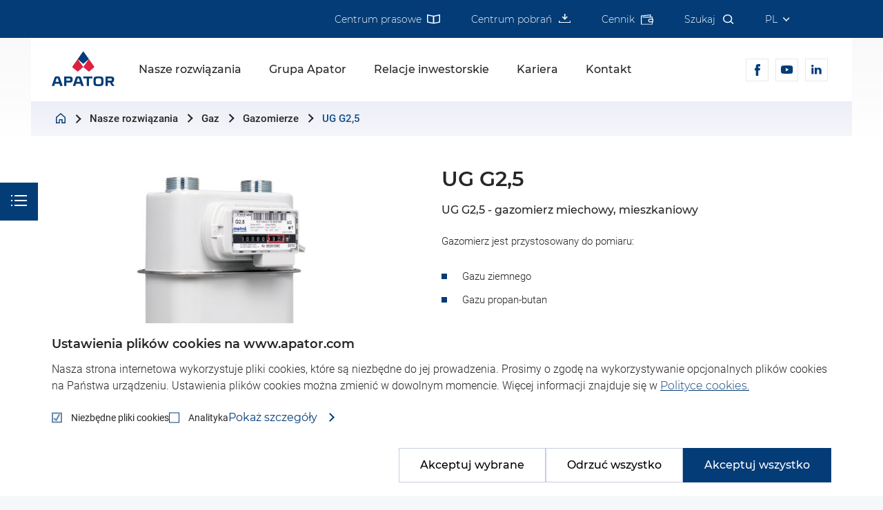

--- FILE ---
content_type: text/html; charset=utf-8
request_url: https://www.apator.com/nasze-rozwiazania/gaz/gazomierze/ug-g2-5
body_size: 48722
content:
<!doctype html>
<html data-n-head-ssr lang="pl" data-n-head="%7B%22lang%22:%7B%22ssr%22:%22pl%22%7D%7D">
    <head>
        <title>UG G2,5 - gazomierz miechowy, mieszkaniowy - Apator</title><meta data-n-head="ssr" charset="utf-8"><meta data-n-head="ssr" name="viewport" content="width=device-width, initial-scale=1"><meta data-n-head="ssr" data-hid="google-site-verification" name="google-site-verification" content="4JEYFHaQyxbjw7opAUYmYi0_6qlxI0jnEVKWhelHwOM"><meta data-n-head="ssr" data-hid="charset" charset="utf-8"><meta data-n-head="ssr" data-hid="mobile-web-app-capable" name="mobile-web-app-capable" content="yes"><meta data-n-head="ssr" data-hid="apple-mobile-web-app-title" name="apple-mobile-web-app-title" content="Apator"><meta data-n-head="ssr" data-hid="theme-color" name="theme-color" content="#043C77"><meta data-n-head="ssr" data-hid="og:site_name" name="og:site_name" property="og:site_name" content="Apator"><meta data-n-head="ssr" name="description" data-hid="description" content="UG G2,5 - gazomierz miechowy, mieszkaniowy przystosowany do pomiaru: gazu ziemnego, gazu propan-butan"><meta data-n-head="ssr" property="og:title" data-hid="og:title" content="UG G2,5 - gazomierz miechowy, mieszkaniowy - Apator"><meta data-n-head="ssr" property="og:description" data-hid="og:description" content="UG G2,5 - gazomierz miechowy, mieszkaniowy przystosowany do pomiaru: gazu ziemnego, gazu propan-butan"><meta data-n-head="ssr" property="og:type" data-hid="og:type" content="website"><meta data-n-head="ssr" name="twitter:card" data-hid="twitter:card" content="summary"><meta data-n-head="ssr" name="twitter:site" data-hid="twitter:site" content="@visual"><meta data-n-head="ssr" name="twitter:title" data-hid="twitter:title" content="UG G2,5 - gazomierz miechowy, mieszkaniowy - Apator"><meta data-n-head="ssr" name="twitter:description" data-hid="twitter:description" content="UG G2,5 - gazomierz miechowy, mieszkaniowy przystosowany do pomiaru: gazu ziemnego, gazu propan-butan"><meta data-n-head="ssr" property="og:url" data-hid="og:url" content="https://www.apator.com/nasze-rozwiazania/gaz/gazomierze/ug-g2-5"><meta data-n-head="ssr" property="og:image" data-hid="og:image" content="https://api.apator.com/media/cache/resolve/general_desktop_inset/uploads/oferta/gaz/ug-g2-5/ug-g2.5.jpg"><meta data-n-head="ssr" name="twitter:image" data-hid="twitter:image" content="https://api.apator.com/media/cache/resolve/general_desktop_inset/uploads/oferta/gaz/ug-g2-5/ug-g2.5.jpg"><meta data-n-head="ssr" name="twitter:image:alt" data-hid="twitter:image:alt" content="UG G2,5 - gazomierz miechowy, mieszkaniowy"><link data-n-head="ssr" rel="icon" type="image/x-icon" href="/favicon_v2.png"><link data-n-head="ssr" data-hid="shortcut-icon" rel="shortcut icon" href="/_nuxt/icons/icon_64x64.4797b0.png"><link data-n-head="ssr" data-hid="apple-touch-icon" rel="apple-touch-icon" href="/_nuxt/icons/icon_512x512.4797b0.png" sizes="512x512"><link data-n-head="ssr" rel="manifest" href="/_nuxt/manifest.89dd4ba9.json" data-hid="manifest"><link data-n-head="ssr" rel="canonical" href="https://www.apator.com/nasze-rozwiazania/gaz/gazomierze/ug-g2-5"><link data-n-head="ssr" rel="alternate" hreflang="pl" href="https://www.apator.com/nasze-rozwiazania/gaz/gazomierze/ug-g2-5"><link rel="preload" href="/_nuxt/8463ac3.js" as="script"><link rel="preload" href="/_nuxt/e807afc.js" as="script"><link rel="preload" href="/_nuxt/33661f2.js" as="script"><link rel="preload" href="/_nuxt/ae374ba.js" as="script"><style data-vue-ssr-id="27894c40:0 7705e0bc:0 520ea0e2:0 07270ec5:0 23f66f35:0 34cf2a1d:0 3e0c4a1c:0 0b717692:0 c5bf1ab4:0 e89f6104:0 7ec26c10:0 5b859902:0 223423d2:0 1fa75410:0 47684d92:0 76452fc2:0 3320e509:0 116521c7:0 53b30552:0 e50c7778:0 79e9af68:0 1e4813f1:0 24b92fb6:0 7031c1fe:0 684235e2:0 dfaf3212:0 3546a3c8:0 46d99982:0 6b657942:0 6a1fd58a:0 050a336c:0 202e747a:0 285c7611:0 e4668240:0 347bc5d4:0 d14e8074:0 0316c99d:0 2efd8ce0:0 56865b7f:0 7f1410d1:0 33f07bd1:0 0d06c428:0 665eaa98:0">/*! normalize.css v8.0.0 | MIT License | github.com/necolas/normalize.css */html{line-height:1.15;-webkit-text-size-adjust:100%}body{margin:0}h1{font-size:2em;margin:.67em 0}hr{box-sizing:content-box;height:0;overflow:visible}pre{font-family:monospace,monospace;font-size:1em}a{background-color:transparent}abbr[title]{border-bottom:none;text-decoration:underline;-webkit-text-decoration:underline dotted;text-decoration:underline dotted}b,strong{font-weight:bolder}code,kbd,samp{font-family:monospace,monospace;font-size:1em}small{font-size:80%}sub,sup{font-size:75%;line-height:0;position:relative;vertical-align:baseline}sub{bottom:-.25em}sup{top:-.5em}img{border-style:none}button,input,optgroup,select,textarea{font-family:inherit;font-size:100%;line-height:1.15;margin:0}button,input{overflow:visible}button,select{text-transform:none}[type=button],[type=reset],[type=submit],button{-webkit-appearance:button}[type=button]::-moz-focus-inner,[type=reset]::-moz-focus-inner,[type=submit]::-moz-focus-inner,button::-moz-focus-inner{border-style:none;padding:0}[type=button]:-moz-focusring,[type=reset]:-moz-focusring,[type=submit]:-moz-focusring,button:-moz-focusring{outline:1px dotted ButtonText}fieldset{padding:.35em .75em .625em}legend{box-sizing:border-box;color:inherit;display:table;max-width:100%;padding:0;white-space:normal}progress{vertical-align:baseline}textarea{overflow:auto}[type=checkbox],[type=radio]{box-sizing:border-box;padding:0}[type=number]::-webkit-inner-spin-button,[type=number]::-webkit-outer-spin-button{height:auto}[type=search]{-webkit-appearance:textfield;outline-offset:-2px}[type=search]::-webkit-search-decoration{-webkit-appearance:none}::-webkit-file-upload-button{-webkit-appearance:button;font:inherit}details{display:block}summary{display:list-item}[hidden],template{display:none}.button-primary{display:inline-block;line-height:1.8rem;position:relative;text-decoration:none}.button-primary:before{background:#e8e8e8;content:"";left:0;max-width:24px;position:absolute;top:0;transition:max-width .2s,background-color .2s,opacity .3s;width:100%;height:100%}.button-primary:after{content:"";border-top:2px solid #262626;border-right:2px solid #262626;display:block;position:absolute;right:13px;top:16px;transform:rotate(45deg);width:8px;height:8px}.button-primary span{color:#262626;display:block;font-size:1.5rem;font-weight:600;letter-spacing:.7px;padding:12px 31px 12px 14px;position:relative;transition:color .2s}.button-primary:hover:before{background:#db2242;max-width:100%;opacity:1}.button-primary:hover:after{border-top:2px solid #fff;border-right:2px solid #fff}.button-primary:hover span{color:#fff}.button-primary--bright:before{opacity:.15}.button-primary--bright:after{border-top:2px solid #fff;border-right:2px solid #fff}.button-primary--bright span{color:#fff}.button-primary--download:after{display:none}.button-primary--download .icon-download-arrow{position:absolute;right:0;top:-2px}.button-primary--download .icon-download-arrow:before{right:11px;top:26px;border-bottom:1px solid #262626;width:12px;height:2px;display:block;position:absolute;content:""}.button-primary--download .icon-download-arrow:after{content:"";border-top:1px solid #262626;border-right:1px solid #262626;display:block;position:absolute;right:13px;top:15px;transform:rotate(135deg);width:8px;height:8px}.button-primary--download:hover .icon-download-arrow:after,.button-primary--download:hover .icon-download-arrow:before{border-color:#fff}.button-primary--arrow-down:after{transform:rotate(135deg)}.button-primary--arrow-left span{padding:12px 14px 12px 31px}.button-primary--arrow-left:after{right:unset;left:13px;transform:rotate(-135deg)}.button-primary--thin:after{top:50%;transform:rotate(45deg) translateY(-50%)}.button-primary--thin span{padding:3px 31px 3px 14px}.button-secondary{color:#fff;font-size:1.4rem;font-weight:400;padding-right:17px;position:relative;text-decoration:none}.button-secondary:after,.button-secondary:before{content:"";border-top:2px solid #fff;border-right:2px solid #fff;position:absolute;right:0;top:2px;transform:rotate(45deg);width:13px;height:13px}.button-secondary:before{right:18px;transition:opacity .2s}.button-secondary span{display:inline-block;opacity:0;transform:translateX(4px);transition:all .2s}.button-secondary:hover:before{opacity:0}.button-secondary:hover span{opacity:1;transform:translateX(0)}.button-secondary--dark{color:#043c77}.button-secondary--dark:after,.button-secondary--dark:before{border-color:#043c77}.button-secondary--dark span{font-weight:500}.button-tertiary{display:table;font-size:1.8rem;font-weight:600;letter-spacing:.3px;line-height:2.2rem;margin-bottom:10px;padding:8px 21px;overflow:hidden;position:relative;transition:color .7s}.button-tertiary:before{background-color:#0058b5;content:"";position:absolute;left:0;top:calc(50% - 4px);transform-origin:0 50%;transition:background-color .4s,transform .4s;transition-timing-function:linear;width:8px;height:8px}.button-tertiary span{position:relative}.button-tertiary:hover{color:#fff}.button-tertiary:hover:before{background-color:#db2242;transform:scaleX(50) scaleY(10);transition:background-color .6s,transform .6s;transition-timing-function:ease-out}.button-banner{background-color:#fff;border:none;color:#043c77;cursor:pointer;display:flex;font-size:1.6rem;font-weight:500;line-height:2rem;outline:none;padding:18px 21px;position:relative;text-align:left;width:206px}.button-banner:before{background-color:#fff;content:"";display:block;left:0;position:absolute;top:0;transition:transform .3s;width:100%;height:100%}.button-banner span{position:relative}.button-banner span:before{background-position:0 50%;background-repeat:no-repeat;content:"";display:block;left:-47px;position:absolute;top:calc(50% - 18px);width:32px;height:36px}.button-banner--form span{left:45px}.button-banner--form span:before{background-image:url([data-uri])}.button-banner--download span{left:45px}.button-banner--download span:before{left:-35px;transform:scale(1.1);background-image:url([data-uri])}.button-banner--archive span{left:45px}.button-banner--archive span:before{left:-45px;transform:scale(1.1);background-image:url([data-uri])}.button-banner--phone span{left:65px}.button-banner--phone span:before{background-image:url(/_nuxt/img/phone.d158f9b.png)}.button-banner:hover:before{transform:scale(1.1)}.button-close{background:none;border:1px solid #ccd8e4;border-radius:0;cursor:pointer;font-family:"Roboto",serif;font-size:1.6rem;letter-spacing:.8px;outline:0;padding:18px 22px}.button-close-mark{font-size:1.7rem;font-weight:700;margin-right:10px}.button-submit{background-color:#043c77;border:none;color:#fff;cursor:pointer;font-family:"Roboto",serif;font-size:1.5rem;font-weight:300;letter-spacing:1px;outline:0;padding:19px 43px;transition:background-color .4s}.button-submit:hover{background-color:#db2242}@media(max-width:1800px){.button-primary span{font-size:1.2rem;padding:11px 29px 11px 12px}.button-primary--thin span{padding:2px 29px 2px 12px}.button-secondary{font-size:1.15rem}.button-secondary:after,.button-secondary:before{width:11px;height:11px}.button-secondary:before{right:14px}.button-tertiary{font-size:1.6rem}.button-banner{padding:15px 19px}.button-primary.button-primary--arrow-left span{padding:12px 14px 12px 31px}}@media(max-width:1210px){.button-banner{font-size:1.4rem;line-height:1.6rem;padding:15px 19px;width:193px}.button-banner--form span{left:55px}}@media(max-width:640px){.button-primary:after{right:9px}.button-primary span{letter-spacing:.2px;padding:11px 20px 11px 9px}.button-primary--thin span{padding:2px 29px 2px 12px}}.button-joboffers{background-color:#043c77;border:none;font-size:1.6rem;display:inline-block;line-height:1.9rem;color:#fff;letter-spacing:.8px;font-family:"Roboto",serif;padding:18px 60px 18px 30px;outline:none;transition:background-color .4s;cursor:pointer;position:relative}.button-joboffers:hover{background-color:#db2242}.button-joboffers .icon{position:absolute;top:50%;transform:translateY(-50%);right:30px}.button-joboffers--more:after{content:"";border-left:2px solid #fff;border-bottom:2px solid #fff;display:block;position:absolute;right:30px;top:20px;transform:rotate(-45deg);width:10px;height:10px}.button-joboffers--fadeInLeft{display:inline-block;position:relative;line-height:1.9rem}.button-joboffers--fadeInLeft span{position:relative;display:block;color:#262626;font-size:1.6rem;padding:18px 50px 18px 30px;border:1px solid #c2cfdf;font-family:"Roboto",serif;letter-spacing:.05rem}.button-joboffers--fadeInLeft:before{background:transparent;content:"";left:0;max-width:0;position:absolute;top:0;transition:max-width .4s,background-color .4s,opacity .5s;width:100%;height:100%}.button-joboffers--fadeInLeft:after{content:"";border-top:2px solid #262626;border-right:2px solid #262626;display:block;position:absolute;right:30px;top:50%;transform:translateY(-50%) rotate(45deg);width:10px;height:10px}.button-joboffers--fadeInLeft:hover span{color:#fff}.button-joboffers--fadeInLeft:hover:before{background:#043c77;max-width:100%;opacity:1;z-index:0}.button-joboffers--fadeInLeft:hover:after{border-color:#fff}@media(max-width:1210px){.button-joboffers--fadeInLeft span{padding:14px 40px 12px 17px;font-size:1.4rem;line-height:1.7rem}.button-joboffers--fadeInLeft:after{content:"";border-top:2px solid #262626;border-right:2px solid #262626;display:block;position:absolute;right:17px;width:8px;height:8px}}.button-back{display:inline-block;position:relative;font-size:1.6rem;line-height:1.9rem;color:#262626;padding:18px 30px 18px 50px;border:1px solid #c2cfdf;transition:background-color .4s,color .4s}.button-back:before{content:"";border-top:2px solid #262626;border-right:2px solid #262626;transition:border-color .4s;display:block;position:absolute;left:30px;top:23px;transform:rotate(-135deg);width:10px;height:10px}.button-back:hover{background-color:#043c77;color:#fff}.button-back:hover:before{border-color:#fff}*,:after,:before{box-sizing:border-box}body,html{background-color:#f6f7fb;color:#262626;font-family:"Montserrat",serif;font-size:10px}body{overflow-x:hidden}a{color:#262626;font-family:"Montserrat",serif;text-decoration:none;transition:color .4s}img{max-width:100%}h1,h2,h3,h4{margin:0}pre{font-family:Consolas,monospace;font-size:12px;white-space:pre-wrap;overflow-x:auto;color:#eee;background:#141414;padding:1em;line-height:1.25}@font-face{font-family:"Montserrat";font-weight:100;src:url(/_nuxt/fonts/Montserrat-Thin.4757ae6.woff) format("woff")}@font-face{font-family:"Montserrat";font-weight:200;src:url(/_nuxt/fonts/Montserrat-ExtraLight.de8434d.woff) format("woff")}@font-face{font-family:"Montserrat";font-weight:300;src:url(/_nuxt/fonts/Montserrat-Light.d419035.woff) format("woff")}@font-face{font-family:"Montserrat";font-weight:400;src:url(/_nuxt/fonts/Montserrat-Regular.6ae2be5.woff) format("woff")}@font-face{font-family:"Montserrat";font-weight:500;src:url(/_nuxt/fonts/Montserrat-Medium.08fd1bd.woff) format("woff")}@font-face{font-family:"Montserrat";font-weight:600;src:url(/_nuxt/fonts/Montserrat-SemiBold.cf58fad.woff) format("woff")}@font-face{font-family:"Montserrat";font-weight:700;src:url(/_nuxt/fonts/Montserrat-Bold.951273f.woff) format("woff")}@font-face{font-family:"Montserrat";font-weight:800;src:url(/_nuxt/fonts/Montserrat-ExtraBold.fc1d4ea.woff) format("woff")}@font-face{font-family:"Montserrat";font-weight:900;src:url(/_nuxt/fonts/Montserrat-Black.cce2212.woff) format("woff")}@font-face{font-family:"Roboto";font-weight:300;src:url(/_nuxt/fonts/Roboto-Light.264c350.woff) format("woff")}@font-face{font-family:"Roboto";font-weight:400;src:url(/_nuxt/fonts/Roboto-Regular.3efb59a.woff) format("woff")}@font-face{font-family:"Roboto";font-weight:500;src:url(/_nuxt/fonts/Roboto-Medium.0f4351d.woff) format("woff")}@font-face{font-family:"Roboto";font-weight:700;src:url(/_nuxt/fonts/Roboto-Bold.fec97a5.woff) format("woff")}span.icon-arrow{position:relative}span.icon-arrow:after{content:"";border-top:1px solid #043c77;border-right:1px solid #043c77;display:block;left:0;position:absolute;top:0;transform:rotate(-45deg);width:10px;height:10px}span.icon-arrow--bright:after{border-top:1px solid #fff;border-right:1px solid #fff}.layout-default-main ul,.layout-product-main ul{padding:0}.layout-default-main ul.column-count-2,.layout-product-main ul.column-count-2{-moz-column-count:2;column-count:2}.layout-default-main ul li,.layout-product-main ul li{font-size:1.6rem;font-weight:400;list-style-type:none;margin-bottom:30px;padding-left:35px;position:relative}.layout-default-main ul li:before,.layout-product-main ul li:before{background-color:#043c77;content:"";display:block;left:0;position:absolute;top:5px;width:8px;height:8px}@media(max-width:1800px){.layout-product-main ul li{font-size:1.5rem;margin-bottom:20px}}@media(max-width:1210px){.layout-product-main ul li{font-size:1.4rem;line-height:1.8rem;margin-bottom:20px;padding-left:20px}.layout-product-main ul li:before{display:block}.layout-product-main ul.column-count-2{-moz-column-count:1;column-count:1}}.specification-tab{left:0;padding:60px 30px 54px;position:relative;top:0;width:100%;height:100%}@media(max-width:1800px){.specification-tab{padding:35px 20px 54px}}.scrollbar-red{scrollbar-color:#db2242 #cfdae6;scrollbar-width:auto}.scrollbar-red::-webkit-scrollbar{width:10px;height:10px}.scrollbar-red::-webkit-scrollbar-thumb{background:#db2242}.scrollbar-red::-webkit-scrollbar-track{background:#cfdae6}p{font-family:"Roboto",serif;font-size:1.7rem;font-weight:300;line-height:2.8rem}.title-small{font-size:1.8rem;font-weight:500;text-transform:uppercase}.title-big{font-size:4.2rem;font-weight:600}@media(max-width:1800px){.title-big{font-size:3.2rem}.title-small{font-size:1.6rem}}@media(max-width:1210px){.title-big{font-size:2.4rem}}@media(max-width:900px){.title-small{font-size:1.4rem}}.wrapper{display:block;margin:auto;max-width:1606px;padding:0 25px}.wrapper--wide{max-width:1816px}.wrapper--tight{max-width:1300px}@media(max-width:1800px){.wrapper{max-width:1180px}.wrapper--wide{max-width:1816px}}@media(max-width:1210px){.wrapper{max-width:880px}.wrapper--wide{max-width:1816px}}@media(max-width:768px){.wrapper{max-width:710px}.wrapper--wide{max-width:1816px}}.home-csr{padding-top:85px;padding-bottom:50px}.home-csr .wrapper{display:flex;justify-content:space-between}.home-csr-content{padding-right:20px;max-width:680px;width:62%}.home-csr-content-title-small{margin-bottom:35px}.home-csr-content-text,.home-csr-content-title-big{margin-bottom:45px}.home-csr-diagram{width:38%}.home-knowledge{padding:0 20px;position:relative}.home-knowledge-content{background-color:#fff;opacity:0;padding:110px 189px 140px 130px;transform:translateY(50px);transition:opacity 1s,transform 1s;width:47.9%}.home-knowledge-content-title-small{margin-bottom:70px}.home-knowledge-content-title-big{margin-bottom:22px}.home-knowledge-content-title-big .title-big{line-height:5rem}.home-knowledge-content-text{margin-bottom:75px}.home-knowledge-content-text p{line-height:2.8rem;font-size:1.8rem}.home-knowledge-icons{display:flex;justify-content:space-between;opacity:0;position:absolute;right:25px;top:calc(50% - 113px);transform:translateY(50px);transition:opacity 1s .5s,transform 1s .5s;width:59%}.home-knowledge-icons-item{background-color:#fff;box-shadow:0 0 25px #eff0f7;display:flex;flex-direction:column;justify-content:space-between;padding:46px 50px 61px;width:29%}.home-knowledge-icons-item-image{align-items:center;display:flex;height:55px;justify-content:center;margin-bottom:18px}.home-knowledge-icons-item-image img{max-height:100%}.home-knowledge-icons-item-text{font-size:2.2rem;font-weight:600;line-height:2.6rem;max-width:155px;margin:0 auto;text-align:center}.home-knowledge-bottom{display:none}@media(max-width:1800px){.home-knowledge-content{padding:65px 125px 50px 65px}.home-knowledge-content-title-small{margin-bottom:25px}.home-knowledge-content-title-big .title-big{line-height:3.6rem}.home-knowledge-content-text{margin-bottom:35px}.home-knowledge-content-text p{font-size:1.6rem;line-height:2.4rem}.home-knowledge-icons{top:calc(50% - 70px)}.home-knowledge-icons-item{padding:36px 10px 30px}.home-knowledge-icons-item-image{height:35px}.home-knowledge-icons-item-text{font-size:1.8rem;line-height:2.2rem;max-width:130px}}@media(max-width:1210px){.home-knowledge{align-items:center;display:flex;justify-content:space-between}.home-knowledge-content{padding:60px 55px 75px;width:52%}.home-knowledge-content-title-big .title-big{line-height:3rem}.home-knowledge-icons{display:block;position:relative;right:auto;top:auto;width:calc(48% - 30px)}.home-knowledge-icons-item{align-items:center;flex-direction:row;justify-content:flex-start;margin:30px 0;padding:30px 25px;width:100%;height:auto}.home-knowledge-icons-item-image{margin:0;width:45px}.home-knowledge-icons-item-text{font-size:1.6rem;line-height:2rem;margin:0 0 0 30px;max-width:145px;text-align:left}}@media(max-width:768px){.home-knowledge{align-items:stretch}.home-knowledge-content{min-height:350px;padding:40px 38px 38px;width:51%}.home-knowledge-content-title-small{margin-bottom:25px}.home-knowledge-content-title-big{margin-bottom:10px}.home-knowledge-content-text{margin-bottom:20px}.home-knowledge-content-text p{font-size:1.4rem;line-height:2rem}.home-knowledge-icons{display:flex;flex-direction:column;justify-content:space-between;width:calc(49% - 16px)}.home-knowledge-icons-item{margin:0;padding:34px 25px}}@media(max-width:640px){.home-knowledge{background-color:#fff;display:block;padding:30px 25px 25px;margin-top:20px}.home-knowledge-content{background-color:transparent;min-height:0;padding:0;width:100%}.home-knowledge-content-actions{display:none}.home-knowledge-icons{width:100%}.home-knowledge-icons-item{margin-bottom:15px}.home-knowledge-bottom{display:block;margin-top:10px}}.block-html.is-visible .home-knowledge-content,.block-html.is-visible .home-knowledge-icons{opacity:1;transform:translateY(0)}.home-tiles{background-color:#f6f7fb;font-weight:500;position:relative;padding:60px 0 0}.home-tiles-title{opacity:0;padding:0 0 30px;transition:opacity 2s}.home-tiles-big{display:flex;margin:0 -25px}.home-tiles-big-item{align-items:center;background-color:#003b75;display:flex;justify-content:center;margin:12px 25px 0;opacity:0;position:relative;transition:opacity .4s;width:33%;height:232px}.home-tiles-big-item:first-child{transition-delay:.2s}.home-tiles-big-item:nth-child(2){transition-delay:.4s}.home-tiles-big-item:nth-child(3){transition-delay:.6s}.home-tiles-big-item-more{bottom:35px;position:absolute;right:35px;z-index:1}.home-tiles-big-item-link{left:0;position:absolute;top:0;width:100%;height:100%}.home-tiles-big-item:hover .button-secondary:before{opacity:0}.home-tiles-big-item:hover .button-secondary span{opacity:1;transform:translateX(0)}.home-tiles-graph{display:block;margin-left:7%;position:relative;width:74.88%;height:50px}.home-tiles-graph:after,.home-tiles-graph:before{background-color:#043c77;content:"";left:0;position:absolute;top:0;transform-origin:0 0;transition:transform .4s;width:1px;height:100%}.home-tiles-graph:before{transform:scaleY(0);transition-delay:.6s}.home-tiles-graph:after{bottom:0;top:auto;transform:scaleX(0);transition:transform .8s;transition-delay:1s;width:100%;height:1px}.home-tiles-small{display:flex;margin:50px auto 0;max-width:85%}.home-tiles-small-item{align-items:center;background-color:#fff;display:flex;justify-content:center;margin:0 17px;opacity:0;position:relative;transition:opacity .4s;width:25%;height:150px}.home-tiles-small-item:before{background-color:#043c77;content:"";position:absolute;top:-50px;transform:scaleY(0);transform-origin:0 0;transition:transform .4s;width:1px;height:50px}.home-tiles-small-item-more{bottom:20px;position:absolute;right:20px;z-index:1}.home-tiles-small-item-link{left:0;position:absolute;top:0;width:100%;height:100%}.home-tiles-small-item:hover .button-secondary:before{opacity:0}.home-tiles-small-item:hover .button-secondary span{opacity:1;transform:translateX(0)}.home-tiles-small-item:first-child,.home-tiles-small-item:first-child:before{transition-delay:1.4s}.home-tiles-small-item:nth-child(2),.home-tiles-small-item:nth-child(2):before{transition-delay:1.6s}.home-tiles-small-item:nth-child(3),.home-tiles-small-item:nth-child(3):before{transition-delay:1.8s}.home-tiles-small-item:nth-child(4),.home-tiles-small-item:nth-child(4):before{transition-delay:2s}@media(max-width:1800px){.home-tiles{padding:65px 0 0}.home-tiles-title{padding:0 0 20px}.home-tiles-big{margin:0 -15px}.home-tiles-big-item{height:169px;margin:12px 15px 0}.home-tiles-big-item img{max-height:64px}.home-tiles-big-item-more{bottom:22px;right:25px}.home-tiles-small{margin:35px auto 0;max-width:92%}.home-tiles-small-item{height:123px;margin:0 15px}.home-tiles-small-item:before{height:35px;top:-35px}.home-tiles-small-item img{max-height:45px}.home-tiles-small-item-more{bottom:15px;right:16px}.home-tiles-graph{height:30px;width:77.56%}}@media(max-width:1210px){.home-tiles{padding:25px 0 0}.home-tiles-title{padding:0 0 5px}.home-tiles-big{margin:0 -12px}.home-tiles-big-item{margin:12px 12px 0}.home-tiles-big-item img{max-height:50px}.home-tiles-small{max-width:none;margin:35px -9px 0}.home-tiles-small-item{margin:0 9px}.home-tiles-small-item img{max-height:38px}.home-tiles-graph{margin-left:16%;width:76.8%}.home-tiles-graph:after{left:-5.7%}}@media(max-width:768px){.home-tiles-big-item{height:127px;margin:17px 9px 0}.home-tiles-big-item img{transform:translateY(-11px)}.home-tiles-small-item{height:103px}.home-tiles-small-item img{max-height:35px;transform:translateY(-11px)}.home-tiles-graph{margin-left:15.8%;width:77.3%}}@media(max-width:640px){.home-tiles{padding:10px 0 0}.home-tiles .wrapper{padding:0}.home-tiles-title{padding:0 0 20px}.home-tiles-big{display:block;margin:0}.home-tiles-big-item{margin:0 0 28px;width:100%}.home-tiles-big-item img{max-height:65px;transform:none}.home-tiles-big-item:first-child{margin:0 0 450px}.home-tiles-big-item:first-child:after{background-color:#043c77;content:"";width:1px;height:378px;left:0;position:absolute;top:100%;transform:scaleY(0);transform-origin:0 0;transition:transform .8s;transition-delay:.4s}.home-tiles-small{display:block;margin:0;position:absolute;right:0;top:247px;width:calc(100% - 15px)}.home-tiles-small-item{height:90px;margin:0 0 15px;width:100%}.home-tiles-small-item img{max-height:48px;transform:none}.home-tiles-small-item:before{height:1px;left:-15px;top:50%;width:15px}.home-tiles-small-item:first-child,.home-tiles-small-item:first-child:before{transition-delay:.4s}.home-tiles-small-item:nth-child(2),.home-tiles-small-item:nth-child(2):before{transition-delay:.6s}.home-tiles-small-item:nth-child(3),.home-tiles-small-item:nth-child(3):before{transition-delay:.8s}.home-tiles-small-item:nth-child(4),.home-tiles-small-item:nth-child(4):before{transition-delay:1s}.home-tiles-graph{display:none}}.block-html.is-visible .home-tiles-big-item,.block-html.is-visible .home-tiles-title{opacity:1}.block-html.is-visible .home-tiles-graph:before{transform:scaleY(1)}.block-html.is-visible .home-tiles-graph:after{transform:scaleX(1)}.block-html.is-visible .home-tiles-small-item{opacity:1}.block-html.is-visible .home-tiles-small-item:before{transform:scaleY(1)}@media(max-width:640px){.block-html.is-visible .home-tiles-big-item:after{transform:scaleY(1)}}.product-brand{border:1px solid #cfdae6;color:#6d6d6d;margin-bottom:40px;padding:40px 20px}.product-brand-row{align-items:center;display:flex;margin-bottom:10px}.product-brand-row>*{padding:0 20px}.product-brand-logo{min-width:290px}@media(max-width:1800px){.product-brand{padding:35px 10px}.product-brand-logo{min-width:192px}.product-brand-text{font-size:1.5rem;line-height:2.5rem}}@media(max-width:1210px){.product-brand{margin:0 -25px;padding:30px 10px 15px}.product-brand-row{margin-bottom:8px}.product-brand-text{font-size:1.4rem;line-height:2rem}}@media(max-width:640px){.product-brand{padding:20px 9px 10px}.product-brand-row{display:block}.product-brand-logo{margin-bottom:3px;min-width:0;text-align:center}}.product-application-list{padding:80px 25px;overflow:hidden}.product-application-list-item{width:100%;display:flex;flex-flow:row nowrap;justify-content:space-between;align-items:center;position:relative}.product-application-list-item:not(:last-child){margin-bottom:80px}.product-application-list-item-html{opacity:0;transform:translateX(300px);transition:opacity 2s,transform 1s;width:50%;padding-left:80px}.product-application-list-item-html h3{font-size:4.2rem;line-height:5rem;font-weight:600;margin-bottom:7px}.product-application-list-item-html h4{font-weight:400;font-size:2.2rem;line-height:3.2rem;margin-bottom:13px}.product-application-list-item-html p{margin:0 0 20px;font-size:1.8rem;line-height:2.8rem;font-weight:400}.product-application-list-item-html ul{padding:0}.product-application-list-item-html ul li{font-size:1.8rem;line-height:2.8rem;font-weight:300;font-family:"Roboto",serif;list-style-type:none;margin-bottom:15px;padding-left:35px;position:relative}.product-application-list-item-html ul li:before{background-color:#043c77;content:"";display:block;left:0;position:absolute;top:10px;width:6px;height:6px}.product-application-list-item-image{opacity:0;transform:translateX(-300px);transition:opacity 2s,transform 1s;position:relative}.product-application-list-item-image-tile{position:absolute;background:#fff;top:-70px;right:-27px;text-align:center;padding:55px 50px;box-shadow:0 3px 66px rgba(131,146,206,.16)}.product-application-list-item-image-tile-icon{margin-bottom:30px}.product-application-list-item-image-tile-title{font-size:2.2rem;line-height:2.6rem;font-weight:600}.product-application-list-item:nth-child(2n+2){flex-direction:row-reverse}.product-application-list-item:nth-child(2n+2) .product-application-list-item-html{padding-left:0;padding-right:80px;transform:translateX(-300px)}.product-application-list-item:nth-child(2n+2) .product-application-list-item-image{transform:translateX(300px)}.product-application-list-item:nth-child(2n+2) .product-application-list-item-image-tile{right:auto;left:-23px}.product-application-list-item--with-tile{padding-top:70px}@media(max-width:1800px){.product-application-list-item{align-items:flex-start}.product-application-list-item:not(:last-child){margin-bottom:100px}.product-application-list-item-image{width:47%}.product-application-list-item-html{padding-left:0}.product-application-list-item-html h3{font-size:3.2rem;line-height:3.8rem}.product-application-list-item-html h4{font-size:2rem;line-height:2.8rem}.product-application-list-item-html p,.product-application-list-item-html ul li{font-size:1.6rem;line-height:2rem}.product-application-list-item-html ul li:before{top:6px}.product-application-list-item:nth-child(2n+2) .product-application-list-item-html{padding-left:0;padding-right:0}}@media(max-width:1210px){.product-application-list-item{justify-content:flex-end}.product-application-list-item:not(:last-child){margin-bottom:40px}.product-application-list-item:nth-child(2n+2) .product-application-list-item-image{left:auto;right:0}.product-application-list-item:nth-child(2n+2) .product-application-list-item-html{padding:0 20px 0 0}.product-application-list-item-image{width:100%;height:100%;left:0;top:0;bottom:0;position:absolute;display:flex;flex-flow:column;justify-content:center}.product-application-list-item-image img{max-height:100%;width:100%}.product-application-list-item-html{width:50%;padding:0 0 0 20px;background:#fff}.product-application-list-item-html h3{font-size:2.2rem;line-height:2.6rem}.product-application-list-item-html h4{font-size:1.6rem;line-height:2rem}.product-application-list-item-html p,.product-application-list-item-html ul li{font-size:1.4rem;line-height:1.8rem}.product-application-list-item-html ul li{padding-left:20px}.product-application-list-item-html ul li:before{top:5px}}@media(max-width:640px){.product-application-list{padding:30px;background:#fff}.product-application-list-item{flex-flow:row wrap}.product-application-list-item-image{width:100%;margin-bottom:15px;position:relative}.product-application-list-item-image img{max-width:100%;height:auto}.product-application-list-item-html{width:100%;padding:0}.product-application-list-item-html h3{font-size:2rem;line-height:2.2rem;margin-bottom:10px}.product-application-list-item-html h4{line-height:1.8rem}.product-application-list-item:nth-child(2n+2) .product-application-list-item-html{padding:0}}.block-html.is-visible .product-application-list-item-html,.block-html.is-visible .product-application-list-item-image{opacity:1;transform:translateX(0)}.product-text-banner{margin:0 25px;background:#f6f7fb;padding:50px 250px 35px;text-align:center;font-size:2.2rem;line-height:2.8rem;font-weight:400;opacity:0;transform:translateY(300px);transition:opacity 2s,transform 1s}.product-text-banner a{font-weight:600;color:#db2242}.product-text-banner--title-text{background:#fff;text-align:left;padding:70px 80px 50px;margin-bottom:80px}.product-text-banner--title-text h3{font-size:4.2rem;line-height:5.2rem;font-weight:600}@media(max-width:1800px){.product-text-banner{padding:35px 150px;font-size:1.8rem;line-height:2.2rem}.product-text-banner--title-text{padding:55px 60px;margin-bottom:60px}.product-text-banner--title-text h3{font-size:3.2rem}}@media(max-width:1210px){.product-text-banner{padding:20px 80px;font-size:1.4rem;line-height:1.8rem}.product-text-banner--title-text{padding:30px 25px;margin-bottom:30px}.product-text-banner--title-text h3{font-size:2.4rem;line-height:2.9rem}.product-text-banner--title-text p{font-size:1.4rem;line-height:2rem}}@media(max-width:640px){.product-text-banner{margin:25px 0;padding:25px;background:#fff}.product-text-banner--title-text h3{font-size:2.4rem;line-height:2.9rem}}.block-html.is-visible .product-text-banner{opacity:1;transform:translateY(0)}.font-extra-large{font-size:2.8rem;line-height:3.2rem;color:#043c77;font-weight:600}.font-large{font-size:2.2rem;line-height:3.2rem}.text-block{margin:0 25px}.text-block p{margin:0}@media(max-width:1800px){.font-extra-large{font-size:2.4rem;line-height:2.8rem}.font-large{font-size:1.8rem;line-height:2.8rem}}@media(max-width:640px){.font-large{font-size:1.4rem;line-height:2.2rem}.text-block{margin:0}}.gender-share{padding:0 54px;margin-bottom:79px;display:flex;align-items:center;font-family:"Montserrat",serif}.gender-share>div{display:flex;justify-content:center;align-items:center;padding:20px;font-size:1.8rem;font-weight:600;background:#fff;width:100%}.gender-share img{width:41px;height:43px;margin:-10px 12px 0}@media(max-width:1800px){.gender-share{margin-bottom:63px;padding:0 40px}}@media(max-width:1210px){.gender-share{padding:0;line-height:26px;margin-bottom:25px}.gender-share>div{font-size:1.4rem;display:inline-block;text-align:center}.gender-share img{width:26px;height:26px;margin:0 7px -5px;display:inline-block}}@media(max-width:640px){.gender-share{margin-top:-20px}.gender-share>div{padding:20px 10px}.gender-share img{margin:0 2px -5px}}.block-explore{margin-bottom:80px}.block-explore-header{margin-bottom:40px;padding:0 25px;opacity:0;transition:opacity 2s}.block-explore-list{transition:opacity 2s,transform 1s;transform:translateY(150px);opacity:0;padding:0 25px;display:flex;flex-flow:row wrap;justify-content:space-between;align-items:stretch}.block-explore-list-item{width:22%}.block-explore.is-visible .block-explore-header{opacity:1}.block-explore.is-visible .block-explore-list{opacity:1;transform:translateY(0)}@media(max-width:1800px){.block-explore-list-item{width:23%}}@media(max-width:1210px){.block-explore{margin-bottom:30px}.block-explore-header{margin-bottom:10px}.block-explore-list-item{width:calc(50% - 10px);margin:10px 0}}@media(max-width:640px){.block-explore-header,.block-explore-list{padding:0}.block-explore-list-item{width:100%}}.block-explore .explore-list-item{background:#fff;text-align:center;padding:50px 20px;border-bottom:3px solid #043c77;display:flex;align-items:center;flex-direction:column}.block-explore .explore-list-item-icon{margin-bottom:25px;display:flex;justify-content:center;align-items:flex-end;height:70px;width:70px}.block-explore .explore-list-item-content-title{font-size:2.4rem;line-height:2.6rem;font-weight:600;margin-bottom:25px}.block-explore .explore-list-item-content-lead p{margin:0}@media(max-width:1800px){.block-explore .explore-list-item{padding:30px 20px}.block-explore .explore-list-item-content-title{font-size:2rem;margin-bottom:10px}}@media(max-width:640px){.block-explore .explore-list-item-icon{margin-bottom:15px}.block-explore .explore-list-item-content-title{font-size:1.8rem;line-height:1.6rem;margin-bottom:10px}}
.nuxt-progress{position:fixed;top:0;left:0;right:0;height:2px;width:0;opacity:1;transition:width .1s,opacity .4s;background-color:#fff;z-index:999999}.nuxt-progress.nuxt-progress-notransition{transition:none}.nuxt-progress-failed{background-color:red}
.fade-enter{opacity:0}.fade-enter-to{opacity:1}.fade-enter-active,.fade-leave-active{transition:opacity .4s}.fade-leave-active,.fade-quick-enter{opacity:0}.fade-quick-enter-to{opacity:1}.fade-quick-enter-active{transition:opacity .15s}.fade-quick-leave-active{transition:opacity .15s;opacity:0}
.layout-product{min-height:1200px;background-color:#fff}.layout-product .layout-header:before{background:transparent linear-gradient(180deg,hsla(0,0%,94.1%,.6),hsla(0,0%,98%,0)) 0 0 no-repeat padding-box}.layout-product .layout-header-top{background-color:#043c77}.layout-product-main{padding-top:198px}.layout-product-hamburger{background-color:#043c77;box-shadow:0 0 1px #d0dae7;cursor:pointer;left:0;padding-top:14px;position:fixed;top:calc(50% - 95px);transform:translateX(0);transition:transform .4s;z-index:2;width:55px;height:55px}.layout-product-hamburger-line{background-color:#fff;margin:4px auto 5px;padding-left:4px;position:relative;transform:translateX(2px);width:18px;height:2px}.layout-product-hamburger-line:before{background-color:#fff;content:"";left:-5px;position:absolute;top:0;width:2px;height:2px}.layout-product .layout-footer{margin-top:0;padding-top:51px;background:#f6f7fb}@media(max-width:1800px){.layout-product-main{padding-top:147px}.layout-product .layout-footer{padding-top:35px}}@media(max-width:1210px){.layout-product .layout-header:before{background:transparent linear-gradient(180deg,rgba(220,220,240,.6),hsla(0,0%,98%,0)) 0 0 no-repeat padding-box;height:209px}.layout-product .layout-footer{padding-top:25px}.layout-product.is-scrolled-down .layout-product-hamburger{transform:translateX(-55px)}}@media(max-width:640px){.layout-product .layout-header:before{height:120px}.layout-product-main{padding-top:71px}}
.layout-header{color:#fff;position:fixed;transform:translateY(0);transition:transform .4s,opacity .4s linear 1s;width:100%;z-index:201;top:0}.layout-header:before{background:transparent linear-gradient(180deg,rgba(30,80,132,.6),rgba(30,80,132,0)) 0 0 no-repeat padding-box;content:"";opacity:1;pointer-events:none;position:absolute;transition:opacity .3s;width:100%;height:272px}.layout-header .wrapper{position:relative}.layout-header.is-scrolled-down:before{opacity:0}@media(max-width:1800px){.layout-header .wrapper{padding:0 45px}.layout-header:before{height:215px}}@media(max-width:1210px){.layout-header:before{height:158px}}@media(max-width:640px){.layout-header .wrapper{padding:0}.layout-header:before{display:none}}@media(min-width:641px){.layout-header.is-scrolled-down{transform:translateY(-80px)}}@media(min-width:1801px){.layout-header.is-scrolled-down{transform:translateY(-105px)}}body.is-product-navigation-open{overflow:hidden}@media(max-width:640px){body.is-navigation-open{overflow:hidden}}
.layout-header-top{align-items:center;display:flex;justify-content:flex-end;height:70px;position:relative}.layout-header-top:after{background-color:#043c77;content:"";display:block;left:0;position:fixed;top:0;z-index:1;width:100vw;height:70px}@media(max-width:1800px){.layout-header-top,.layout-header-top:after{height:55px}}@media(max-width:640px){.layout-header-top{display:none}}
.navigation-top{align-items:flex-start;display:flex;padding-right:30px;z-index:3}.navigation-top-item{font-size:1.4rem;font-weight:300;margin-right:45px;padding:3px 15px 3px 0;position:relative}.navigation-top-item-action,.navigation-top-item>a{color:#fff;cursor:pointer;transition:color .3s}.navigation-top-item-action:after,.navigation-top-item>a:after{background-color:#db2242;bottom:-28px;content:"";display:block;left:0;opacity:0;position:absolute;transform:scaleY(0);transform-origin:0 0;transition:opacity .3s,transform .3s;width:100%;height:4px}.navigation-top-item-action:hover:after,.navigation-top-item>a:hover:after{opacity:1;transform:scaleY(1)}.navigation-top-item-action span,.navigation-top-item>a span{margin-right:12px}.navigation-top-item-action .icon,.navigation-top-item>a .icon{position:absolute;right:0;top:3px}.navigation-top-item-action .icon--book,.navigation-top-item-action .icon--search,.navigation-top-item>a .icon--book,.navigation-top-item>a .icon--search{top:4px}.navigation-top-item--download-center .files-counter{right:-14px;top:-9px}@media(max-width:1800px){.navigation-top-item-action:after,.navigation-top-item a:after{bottom:-20px}}@media(max-width:1210px){.navigation-top{padding-right:0}.navigation-top-item{margin-right:35px}.navigation-top-item:last-child{margin-right:0}}
.files-counter{align-items:center;background-color:#da2142;border-radius:8px;color:#fff;display:flex;font-family:"Roboto",serif;font-size:1rem;height:17px;justify-content:center;min-width:17px;padding:0 2px;position:absolute;z-index:2}
.fade-enter{opacity:0}.fade-enter-to{opacity:1}.fade-enter-active,.fade-leave-active{transition:opacity .4s}.fade-leave-active,.fade-quick-enter{opacity:0}.fade-quick-enter-to{opacity:1}.fade-quick-enter-active{transition:opacity .15s}.fade-quick-leave-active{transition:opacity .15s;opacity:0}.navigation-language{position:relative}.navigation-language-button{display:flex;text-transform:uppercase;cursor:pointer}.navigation-language-current{margin-right:8px}.navigation-language-list{border:1px solid #e8e8e8;position:absolute;background-color:#fff;left:-16px;top:-11px;z-index:3;padding-top:36px}.navigation-language-list a,.navigation-language-list span{color:#262626;background:none;border:none;cursor:default;display:block;position:relative;padding:10px 14px;height:36px;text-transform:uppercase;transition:background-color .3s,color .4s;width:100%}.navigation-language-list a:hover{cursor:pointer;background:#043c77;color:#fff}.navigation-language-list span{position:absolute;top:0;left:0}.navigation-language.is-tiny{font-size:1.4rem;font-weight:500}.navigation-language.is-tiny .navigation-language-current{color:#043c77;margin-right:5px}
.layout-header-main{background-color:#fff;color:#262626;justify-content:space-between;position:relative;width:auto;height:128px}.layout-header-main,.layout-header-main-side{align-items:center;display:flex}.layout-header-main-side-nav{opacity:0;transition:opacity .2s}.layout-header-main-side-nav--visible{opacity:1}.layout-header-main-side--right{justify-content:flex-end}.layout-header-main:after{background-color:#fff;content:"";display:block;position:absolute;z-index:1;transition:transform .4s;width:100%;height:100%}.layout-header-main>*{transition:.4s;z-index:2}.layout-header-main-logo{padding:0 75px;width:265px;transition:transform .2s}.layout-header-main-logo img{transition:transform .4s}.layout-header-main-mobile-controls{display:none;font-size:1.4rem;font-weight:500;padding-right:10px}.layout-header-main-mobile-controls>*{margin:0 15px}.layout-header-main .hamburger{display:none}.layout-header-main.is-scrolled-down:after{box-shadow:0 0 2px #cfdae6;transform:scaleX(1.5)}.layout-header-main.is-scrolled-down .layout-header-main-logo{transform:translateY(16px)}.layout-header-main.is-scrolled-down .layout-header-main-logo img{transform:scale(.65) translateX(-149px)}.layout-header-main.is-scrolled-down .layout-header-main-side--right{transform:translate(87px,16px);width:auto}@media(max-width:1600px){.layout-header-main-logo{padding:0 10px;width:111px}.layout-header-main-side--left{margin-left:60px}.layout-header-main-side--right{margin-right:62px}.layout-header-main.is-scrolled-down .layout-header-main-logo img{transform:scale(.75) translateX(-62px)}.layout-header-main.is-scrolled-down .layout-header-main-side--right{transform:translate(10px,17px)}}@media(max-width:1800px){.layout-header-main{height:92px}.layout-header-main-logo{padding:0 10px;width:111px}.layout-header-main-side--left{margin-left:60px}.layout-header-main-side--right{margin-right:62px}.layout-header-main.is-scrolled-down .layout-header-main-logo{transform:translateY(13px)}.layout-header-main.is-scrolled-down .layout-header-main-side--right{transform:translate(10px,12px)}}@media(max-width:1350px){.layout-header-main-side--left{margin-left:20px}.layout-header-main-side--right{margin-right:0;transform:translateX(-25px)}}@media(max-width:1210px){.layout-header-main-side--right{transform:translateX(-38px)}.layout-header-main .hamburger{display:block}.layout-header-main.is-scrolled-down .layout-header-main-side--right{width:70%}.layout-header-main.is-scrolled-down .navigation-social{transform:translateX(-43px)}}@media(max-width:768px){.layout-header-main.is-scrolled-down .navigation-social{transform:translateX(-80px)}}@media(max-width:640px){.layout-header-main{height:71px}.layout-header-main-logo{width:100px}.layout-header-main-mobile-controls{display:flex}.layout-header-main .hamburger,.layout-header-main .navigation-side,.layout-header-main .navigation-social{display:none}.layout-header-main.is-scrolled-down .layout-header-main-logo,.layout-header-main.is-scrolled-down .layout-header-main-logo img{transform:none}.layout-header-main.is-scrolled-down .layout-header-main-side--right{display:none}}
.navigation-menu{transition:margin .3s}.navigation-menu-list{display:flex;padding:0}.is-scrolled-down .navigation-menu{margin-top:32px;margin-left:-80px}@media(max-width:1800px){.is-scrolled-down .navigation-menu{margin-top:27px}}@media(max-width:1600px){.navigation-menu{margin-left:50px}.is-scrolled-down .navigation-menu{margin-top:35px;margin-left:-10px}}@media(max-width:1350px){.navigation-menu{margin-left:5px}.is-scrolled-down .navigation-menu{margin-left:-50px}}@media(max-width:1210px){.navigation-menu{display:none}}
.navigation-item{font-size:1.8rem;font-weight:500;list-style-type:none;padding:0 28px;transition:font-size .3s}.navigation-item-link,.navigation-item-title{padding:53px 0;position:relative}.navigation-item-link:after,.navigation-item-title:after{background-color:#db2242;bottom:0;content:"";display:block;left:0;opacity:0;position:absolute;transform:scaleY(0);transform-origin:0 100%;transition:opacity .3s,transform .3s;z-index:3;width:100%;height:4px}.navigation-item.columns-1-2 .mega-menu-container{flex-wrap:wrap}.navigation-item.columns-1-2 .mega-menu-container-group{width:33%}.navigation-item.columns-1-2 .mega-menu-container-group:last-child{width:52%}.navigation-item.columns-1-2 .mega-menu-item-children{display:flex;flex-wrap:wrap}.navigation-item.columns-1-2 .mega-menu-item-children-child{margin-bottom:15px;width:33%}.navigation-item.columns-4 .mega-menu-container{flex-wrap:wrap}.navigation-item.columns-4 .mega-menu-container-group{width:25%}.navigation-item.columns-4 .mega-menu-item-link,.navigation-item.columns-4 .mega-menu-item-title{font-size:1.8rem}.navigation-item:hover .navigation-item-link:after,.navigation-item:hover .navigation-item-title:after{opacity:1;transform:scaleY(1)}.navigation-item:hover .mega-menu{opacity:1;pointer-events:all;transform:translateY(0)}.navigation-item.is-scrolled-down .navigation-item-link:after,.navigation-item.is-scrolled-down .navigation-item-title:after{transform:translateY(-14px)}.navigation-item.is-scrolled-down{font-size:1.6rem}.navigation-item.is-scrolled-down .mega-menu{box-shadow:0 19px 21px -1px rgba(80,80,80,.14)}.navigation-item.is-display-mobile{display:none}@media(max-width:1600px){.navigation-item{padding:0 20px}.navigation-item.is-scrolled-down .navigation-item-link:after,.navigation-item.is-scrolled-down .navigation-item-title:after{bottom:2px}.navigation-item.columns-4 .mega-menu-item-link,.navigation-item.columns-4 .mega-menu-item-title{font-size:1.5rem}}@media(max-width:1800px){.navigation-item{font-size:1.5rem}.navigation-item-link,.navigation-item-title{padding:38px 0}.navigation-item-link:after,.navigation-item-title:after{bottom:1px}.navigation-item.columns-1-2 .mega-menu-container{padding:55px 0 19px}.navigation-item.columns-1-2 .mega-menu-container-group:last-child{width:66%}.navigation-item.columns-1-2 .mega-menu-item-children{padding-top:15px}.navigation-item.columns-1-2 .mega-menu-item-children-child{margin-bottom:15px}.navigation-item.columns-4 .mega-menu-container-group{width:auto}.navigation-item.columns-4 .mega-menu-container-group .mega-menu-item{padding:0 30px}.navigation-item.columns-4 .mega-menu-item-link,.navigation-item.columns-4 .mega-menu-item-title{font-size:1.5rem}.navigation-item.is-scrolled-down .navigation-item-link:after,.navigation-item.is-scrolled-down .navigation-item-title:after{transform:translateY(-13px)}}@media(max-width:1350px){.navigation-item{font-size:1.6rem;padding:0 20px}.navigation-item.columns-4 .mega-menu-container-group .mega-menu-item{padding:0 18px}}
.mega-menu{background:#fff;box-shadow:0 1px 3px #e5e5e5;left:0;max-width:1816px;opacity:0;pointer-events:none;position:absolute;top:128px;transform:translateY(-30px);transition:transform .3s,opacity .3s;width:100%;z-index:2}.mega-menu:before{box-shadow:0 -8px 4px -2px #f7f8fc;content:"";height:13px;position:absolute;top:0;width:100%}.mega-menu-container{display:flex;margin:auto;max-width:1560px;padding:57px 0 5px}.mega-menu-container-group{width:33%}.mega-menu.is-dimmed .mega-menu-item-children-child>a,.mega-menu.is-dimmed .mega-menu-item-link{color:#b7b7b7}.mega-menu.is-dimmed .mega-menu-item.is-current .mega-menu-item-link{color:#262626}.mega-menu.is-dimmed .mega-menu-item.is-current .mega-menu-item-children-child:hover>a{color:#db2242}@media(max-width:1800px){.mega-menu{top:92px}.mega-menu-container{justify-content:center;max-width:1290px;padding:30px 0 5px}.mega-menu-container-group{width:auto}}@media(max-width:1600px){.mega-menu-container{max-width:1210px}}
.mega-menu-item{display:block;padding:0 25px;margin-bottom:40px;width:100%}.mega-menu-item-link,.mega-menu-item-title{border-bottom:1px solid #cfdae6;display:block;font-size:2rem;padding-bottom:17px;transition:opacity .2s}.mega-menu-item-link{position:relative;transition:color .3s}.mega-menu-item-link:after{background-color:#db2242;bottom:-1px;content:"";display:block;position:absolute;transform:scaleX(0);transform-origin:0;transition:transform .4s;width:100%;height:2px}.mega-menu-item-link:hover:after{transform:scaleX(1)}.mega-menu-item-children{padding-top:15px}.mega-menu-item-children-child{display:table;padding-right:10px;position:relative}.mega-menu-item-children-child.is-parent:after{background:url([data-uri]) 50% no-repeat;content:"";opacity:0;position:absolute;right:-1px;top:calc(50% - 6px);transition:opacity .3s;width:12px;height:10px}.mega-menu-item-children-child.is-parent.is-arrow-reversed:after{left:0;right:auto;transform:rotate(59deg)}.mega-menu-item-children-child.is-parent>.mega-menu-expandable.is-reverse-display-side{right:calc(100% - 4px)}.mega-menu-item-children-child-link{display:block;font-size:1.6rem;padding:11px 20px;position:relative;transition:color .3s}.mega-menu-item-children-child-link:before{background-color:#e8e8e8;content:"";left:0;position:absolute;top:15px;transition:background-color .3s;width:8px;height:8px}.mega-menu-item-children-child:hover:after{opacity:1}.mega-menu-item-children-child:hover>.mega-menu-expandable{opacity:1;pointer-events:all}.mega-menu-item-children-child:hover .mega-menu-item-children-child-link{color:#db2242}.mega-menu-item-children-child:hover .mega-menu-item-children-child-link:before{background-color:#db2242}@media(max-width:1800px){.mega-menu-item{margin-bottom:23px;padding:0 40px}.mega-menu-item-link,.mega-menu-item-title{font-size:1.8rem;padding-bottom:12px}.mega-menu-item-children{padding-top:7px}.mega-menu-item-children-child>a{font-size:1.6rem;padding:15px 20px}.mega-menu-item-children-child-link{font-size:1.4rem;padding:8px 20px}.mega-menu-item-children-child-link:before{top:12px}}@media(max-width:1366px){.mega-menu-item-children-child-link{font-size:1.4rem;padding:8px 20px}}@media(max-width:1320px){.mega-menu-item{padding:0 25px}}
.mega-menu-expandable{background-color:#fff;border:1px solid #d0dae7;border-left:none;font-size:1.6rem;left:100%;opacity:0;padding:24px 20px;pointer-events:none;position:absolute;top:-16px;z-index:1;transition:opacity .3s}.mega-menu-expandable:before{background-color:#043c77;content:"";left:0;position:absolute;top:0;width:6px;height:100%}.mega-menu-expandable-list-item{padding:15px;position:relative}.mega-menu-expandable-list-item.is-parent:after{background-image:url([data-uri]);background-position:50% 50%;background-repeat:no-repeat;content:"";opacity:0;position:absolute;right:-1px;top:calc(50% - 6px);transition:opacity .3s;width:12px;height:10px}.mega-menu-expandable-list-item.is-parent.is-arrow-reversed:after{left:-4px;right:auto;transform:rotate(59deg)}.mega-menu-expandable-list-item a{white-space:nowrap;transition:color .3s}.mega-menu-expandable-list-item:hover:after{opacity:1}.mega-menu-expandable-list-item:hover>a{color:#db2242}.mega-menu-expandable-list-item:hover>.mega-menu-expandable{opacity:1;pointer-events:all}.mega-menu-expandable.is-reverse-display-side{border-left:1px solid #d0dae7;border-right:none;left:auto;right:100%}.mega-menu-expandable.is-reverse-display-side:before{left:auto;right:0}@media(max-width:1800px){.mega-menu-expandable{padding:10px 12px}.mega-menu-expandable-list-item{font-size:1.4rem;padding:8px 15px}}
.navigation-side{align-items:flex-start;display:flex;margin-right:10px;pointer-events:none}.navigation-side-item{font-size:1.4rem;font-weight:300;margin-right:40px;position:relative}.navigation-side-item-action{cursor:pointer}.navigation-side-item.icon--book{top:2px}.navigation-side-item--download-center .files-counter{right:-11px;top:-12px}.is-scrolled-down .navigation-side{pointer-events:all}@media(max-width:1600px){.navigation-side-item{margin-right:20px}}@media(max-width:1800px){.is-scrolled-down .navigation-side{transform:translateY(3px)}}@media(max-width:1210px){.navigation-side{left:auto;margin:0;position:absolute;right:45px}.is-scrolled-down .navigation-side{transform:translateY(3px)}}@media(max-width:768px){.navigation-side-item{margin-right:30px}}
.navigation-social{display:flex;padding-right:75px;transition:transform .2s;margin:0 -5px}.navigation-social-item{border:1px solid #e8e8e8;font-size:1.7rem;margin:0 5px;position:relative;width:38px;height:38px}.navigation-social-item a{align-items:center;display:flex;color:#043c77;justify-content:center;transition:color .3s;width:100%;height:100%}.navigation-social-item a:hover{color:#db2242}@media(max-width:1600px){.navigation-social{padding:0 30px}}@media(max-width:1800px){.navigation-social{padding:0 10px}.navigation-social-item{width:33px;height:33px}}@media(max-width:1210px){.navigation-social{position:relative;right:120px}.navigation-social-item{width:43px;height:43px}}@media(max-width:768px){.navigation-social-item{margin:0 7px}}
.hamburger{overflow:hidden;position:relative}.hamburger-box{background-color:#043c77;cursor:pointer;position:relative;transition:background-color .3s;width:45px;height:45px}.hamburger-box-line{background-color:#fff;left:12px;opacity:1;position:absolute;top:14px;transform-origin:50%;transition:opacity .2s,transform .2s;width:21px;height:2px}.hamburger-box-line:nth-child(2){top:21px}.hamburger-box-line:last-child{top:28px}.hamburger.is-open .hamburger-box{background-color:#db2242}.hamburger.is-open .hamburger-box-line:first-child{transform:rotate(45deg) translate(5px,5px)}.hamburger.is-open .hamburger-box-line:nth-child(2){opacity:0}.hamburger.is-open .hamburger-box-line:last-child{transform:rotate(-45deg) translate(5px,-5px)}
.download-basket{background-color:#fff;color:#262626;left:0;opacity:0;pointer-events:none;position:absolute;top:128px;transform:translateY(-30px);transition:transform .3s,opacity .3s;z-index:1;width:100%;height:auto;box-shadow:0 0 3px #cfdae6}.download-basket:before{background-image:linear-gradient(#f5f6fb,#fff);content:"";position:absolute;width:100%;height:80px}.download-basket-wrapper{margin:auto;max-width:1600px;position:relative;padding:70px 30px 55px}.download-basket-header{align-items:flex-end;border-bottom:1px solid #d0dae7;display:flex;font-weight:500;justify-content:space-between;padding-bottom:15px}.download-basket-header-title{font-size:2rem}.download-basket-header-summary{font-size:1.6rem}.download-basket-header-summary .highlighted{color:#db2242}.download-basket-content{padding:13px 0 15px}.download-basket-action{display:flex;justify-content:space-between;padding-top:20px}.download-basket-action-button{background-color:#043c77;color:#fff;font-family:"Roboto",serif;font-size:1.6rem;font-weight:400;letter-spacing:.5px;padding:20px 50px 20px 30px;position:relative;transition:background-color .3s}.download-basket-action-button:hover{background-color:#db2242}.download-basket-action-button--download{background-color:#fff;color:#262626;border:1px solid #c2cfdf;transition:background-color .3s,color .3s;padding:20px 30px}.download-basket-action-button--download:hover{color:#fff}.download-basket-action-button .icon-arrow{position:absolute;right:32px;top:calc(50% - 5px);transform:rotate(90deg)}.download-basket.is-visible{opacity:1;pointer-events:all;transform:translateY(0)}@media(max-width:1800px){.download-basket{top:92px}.download-basket-wrapper{padding:60px 58px 55px}}@media(max-width:1210px){.download-basket-wrapper{padding:40px 50px}.download-basket-header-title{font-size:1.8rem}.download-basket-header-summary{font-size:1.4rem}.download-basket-action-button{padding:17px 50px 17px 25px}.download-basket-action-button--download{padding:17px 25px}}@media(max-width:768px){.download-basket-header{display:block}.download-basket-header-title{margin-bottom:10px}.download-basket-action{justify-content:center;flex-direction:column-reverse;align-items:center}.download-basket-action-button{margin-bottom:10px}}@media(max-width:640px){.download-basket{height:calc(100vh - 130px);overflow:auto;top:71px;transform:translateY(50px)}.download-basket-header-summary .mobile-break-point{display:block}.download-basket-action{padding-top:5px}.download-basket-action-button{padding:13px 45px 13px 12px;font-size:1.4rem}.download-basket-action-button--download{padding:13px 12px}}
.file-list{display:flex;flex-wrap:wrap;position:relative}.file-list .file-item{width:calc(25% - 30px)}@media(max-width:1800px){.file-list .file-item{width:calc(33% - 30px)}}@media(max-width:1210px){.file-list .file-item{width:calc(50% - 30px)}}@media(max-width:768px){.file-list .file-item{padding:10px 0;width:100%}.file-list .file-item-title{font-size:1.4rem}}
.navigation-search[data-v-d3e3a16e]{background-color:#fff;box-shadow:0 0 2px #cfdae6;color:#262626;left:0;opacity:0;pointer-events:none;position:absolute;top:128px;transform:translateY(-30px);transition:transform .3s,opacity .3s;z-index:1;width:100%;height:auto}.navigation-search[data-v-d3e3a16e]:before{background-image:linear-gradient(#f5f6fb,#fff);content:"";position:absolute;width:100%;height:80px}.navigation-search-wrapper[data-v-d3e3a16e]{margin:auto;max-width:1600px;position:relative;padding:70px 30px 55px;display:flex;flex-direction:column}.navigation-search-title[data-v-d3e3a16e]{flex:1 0 100%;padding-bottom:15px;font-weight:500;font-size:2rem}.navigation-search-input[data-v-d3e3a16e]{flex:1 0 100%;display:flex;align-items:center;justify-content:center;position:relative;background-color:#fff;margin:15px 0 30px;font-size:1.8rem}.navigation-search-input input[data-v-d3e3a16e]{flex-grow:1;min-height:60px;background-color:#fff;border:1px solid #c2cfdf;height:55px;line-height:55px;padding:0 29px 0 20px;transition:border-color .3s}.navigation-search-input input[data-v-d3e3a16e]:focus{outline:none;border-color:#043c77}.navigation-search-input-submit[data-v-d3e3a16e]{flex:0 0 60px;min-height:60px;cursor:pointer;align-self:flex-end;outline:none;border:none;background-color:#043c77;color:#fff;font-family:"Roboto",serif;font-weight:400;position:relative;transition:background-color .3s}.navigation-search-input-submit[data-v-d3e3a16e]:hover{background-color:#db2242}.navigation-search-input-submit-icon[data-v-d3e3a16e]{position:absolute;left:50%;top:50%;transform:translate(-50%,-50%)}.navigation-search.is-visible[data-v-d3e3a16e]{opacity:1;pointer-events:all;transform:translateY(0)}@media(max-width:1800px){.navigation-search[data-v-d3e3a16e]{top:92px}.navigation-search-wrapper[data-v-d3e3a16e]{padding:60px 58px 55px}}@media(max-width:640px){.navigation-search[data-v-d3e3a16e]{height:calc(100vh - 130px);overflow:auto;top:71px;transform:translateY(50px)}.navigation-search-wrapper[data-v-d3e3a16e]{padding:60px 20px 55px}.navigation-search-title[data-v-d3e3a16e]{font-size:1.6rem}.navigation-search-input[data-v-d3e3a16e]{font-size:1.4rem}}
.breadcrumbs{height:70px;opacity:1;position:absolute;top:198px;width:100%;transform:translateY(0);transition:opacity .3s,transform .3s;transition-delay:.3s;z-index:0}.breadcrumbs .wrapper{height:100%}.breadcrumbs-container{align-items:center;background-image:linear-gradient(#edeff7,#f5f6fb);display:flex;height:100%;padding:0 75px;overflow:hidden}.breadcrumbs-item{font-size:1.45rem;font-weight:500;padding-right:34px;position:relative}.breadcrumbs-item:after{content:"";border-top:1.5px solid #262626;border-right:1.5px solid #262626;display:block;position:absolute;right:15px;top:3px;transform:rotate(45deg);width:8.5px;height:8.5px}.breadcrumbs-item-home{background:url([data-uri]) top no-repeat;display:block;position:relative;top:-1px;width:16px;height:15px}.breadcrumbs-item a{font-family:"Roboto",serif;white-space:nowrap}.breadcrumbs-item:last-child:after{display:none}.breadcrumbs-item:last-child a{color:#144c87}.breadcrumbs.is-scrolled-down{opacity:0;transform:translateY(-25px);transition-delay:0s;pointer-events:none}@media(max-width:1800px){.breadcrumbs{height:50px;top:147px}.breadcrumbs .wrapper{padding:0 45px}}@media(max-width:1350px){.breadcrumbs-container{padding:0 0 0 35px}}@media(max-width:1210px){.breadcrumbs{display:none}}
.product-lead{margin-top:135px}.product-lead .wrapper{display:flex}.product-lead-gallery{width:44%;min-height:507px;opacity:0;transition:opacity 1s}.product-lead-gallery .gallery{height:388px}.product-lead-mobile-title{display:none}.product-lead-content{width:50%;margin-left:6%;opacity:0;transform:translateX(100px);transition:opacity 1s,transform 1s}.product-lead-content-title{font-size:3.8rem;font-weight:600;margin-bottom:40px}.product-lead-content-subhead{align-items:center;display:flex;margin-bottom:50px}.product-lead-content-subhead-subtitle{font-size:1.8rem;font-weight:500;margin-right:25px}.product-lead-content-subhead-image{min-width:105px}.product-lead.is-visible .product-lead-gallery{opacity:1}.product-lead.is-visible .product-lead-content{opacity:1;transform:translateX(0)}@media(max-width:1800px){.product-lead{margin-top:94px}.product-lead-gallery{min-height:422px}.product-lead-gallery .gallery{height:290px}.product-lead-content-title{font-size:3rem;line-height:3.8rem;margin-bottom:17px}.product-lead-content-subhead{margin-bottom:25px}.product-lead-content-subhead-subtitle{font-size:1.6rem}}@media(max-width:1210px){.product-lead{margin-top:55px}.product-lead .wrapper{padding:0 50px}.product-lead-mobile-title{display:block;font-size:2.6rem;font-weight:600;line-height:3.2rem;margin-bottom:30px}.product-lead-gallery .gallery{padding:0}.product-lead-content-title{display:none}.product-lead-content-subhead{display:block;margin-bottom:25px}.product-lead-content-subhead-subtitle{font-size:1.4rem;line-height:1.6rem;margin-bottom:10px}}@media(max-width:768px){.product-lead-gallery{width:46%}.product-lead-content{margin-left:4%}}@media(max-width:640px){.product-lead{margin-top:30px}.product-lead-mobile-title{font-size:2rem;line-height:2.4rem;margin-bottom:10px}.product-lead-gallery{min-height:auto;width:100%}.product-lead-gallery .gallery{height:auto}.product-lead-gallery-big{min-height:380px}.product-lead-gallery-big .gallery{height:290px}.product-lead .wrapper{flex-direction:column}.product-lead-content{width:100%;margin-left:0}.product-lead-content-title{display:none}}
.gallery{padding:0 25px;position:relative}.gallery-current,.gallery-current-item{height:100%}.gallery-current-item-image{color:#acacac;font-size:3rem;justify-content:center}.gallery-current-item-image,.gallery-current-item-image .lazy-image{align-items:center;display:flex;height:100%}.gallery-current-item-image .lazy-image img{max-height:100%;display:block}@media(max-width:1800px){.gallery-current-item-image .lazy-image img{max-height:290px}}@media(max-width:640px){.gallery-current-item-image .lazy-image img{max-height:unset}}.gallery-current-item-movie{align-items:center;display:flex;height:100%}.gallery-current-item-movie iframe{width:100%;height:317px}@media(max-width:1800px){.gallery-current-item-movie iframe{height:223px}}@media(max-width:1210px){.gallery-current-item-movie iframe{height:172px}}@media(max-width:768px){.gallery-current-item-movie iframe{height:140px}}@media(max-width:640px){.gallery-current-item-movie iframe{height:256px}}
.lazy-image.loading .lazy-image-src{opacity:0}.lazy-image-src{height:100%;width:100%;position:absolute;top:0;left:0;background-position:50% 50%;background-size:cover;background-repeat:no-repeat;opacity:1;transform:translateY(0);transition:1.8s}.lazy-image-swiper.loading .lazy-image-src{transform:translateY(-50px);opacity:0}.lazy-image.swiper-slide-image .lazy-image-src{transform:translateY(0)}
.typo{font-family:"Roboto",serif;font-weight:300;font-size:1.6rem;line-height:2.4rem}.typo strong{font-weight:500}.typo ol+ol,.typo ol+p,.typo ol+table,.typo ol+ul,.typo p+ol,.typo p+p,.typo p+table,.typo p+ul,.typo table+ol,.typo table+p,.typo table+table,.typo table+ul,.typo ul+ol,.typo ul+p,.typo ul+table,.typo ul+ul{margin-top:1.8em}.typo li ol,.typo li p,.typo li table,.typo li ul{margin-top:1em}.typo ul{padding:0}.typo ul li{font-family:"Roboto",serif;font-weight:300;list-style-type:none;padding-left:30px;position:relative;margin-bottom:14px;font-size:1.6rem;line-height:2.4rem}.typo ul li:before{background-color:#043c77;content:"";display:block;left:0;position:absolute;top:7px;width:8px;height:8px}.typo ul.column-count-2{-moz-column-count:2;column-count:2}.typo ul.list-color--1>li:before{border-color:#043c77;background-color:#043c77}.typo ul.list-color--2>li:before{border-color:#db2242;background-color:#db2242}.typo ul.list-style--1>li:before{background-color:transparent;border-width:2px;border-style:solid}.typo ul.list-style--2>li:before{height:2px;top:10px;border-width:0}.typo ul.list-style--3>li{line-height:1;margin-bottom:10px}.typo ul.list-style--3>li:before{top:5px}.typo .link-color--2,.typo ul.link-style--2 a{color:#043c77;font-weight:500}.typo h1,.typo h2,.typo h3,.typo h4,.typo h5,.typo h6{font-family:"Montserrat",serif}.typo h2{line-height:1.2}.typo h2,.typo h3{font-size:2.5rem;font-weight:500;margin-bottom:1em}.typo h3{line-height:1.16}.typo h4{font-size:2.4rem;line-height:1.2083333333;font-weight:600;margin-bottom:1em}.typo h5{font-size:1.8rem;line-height:1.5555555556;margin-top:0}.typo h5,.typo h6{font-weight:500;margin-bottom:1.1em}.typo h6{font-size:1.6rem;line-height:1.5}.typo table[border="1"]{border-collapse:collapse;margin-bottom:35px;width:auto;max-width:100%}.typo table[border="1"] tr th{background-color:#043c77;border:1px solid #c2cfdf;color:#fff;font-size:1.4rem;font-weight:600;padding:21px 30px}.typo table[border="1"] tr td{border:1px solid #c2cfdf;font-size:1.5rem;font-weight:400;padding:12px 30px;text-align:center}.typo table[border="1"] tr td:first-child{text-align:left}.typo table[border="1"] tr:nth-child(odd) td{background-color:#f6f7fb}.typo table[border="1"] tr:nth-child(2n) td{background-color:#fff}.typo iframe{max-width:100%;border:0}.typo--list-large ul li,.typo--text-large p{font-size:1.8rem;line-height:2.8rem}.typo--list-large ul li:before{top:9px}.typo--text-small p{font-size:1.4rem;line-height:2rem}.typo .link{color:#043c77;text-decoration:underline}.typo--font-regular p{font-weight:400}@media(max-width:1800px){.typo p,.typo ul li{font-size:1.5rem;line-height:2.2rem}.typo ul li{margin-bottom:12px}.typo h2,.typo h3{font-size:2.5rem;margin-bottom:15px}.typo h4{font-size:2rem;margin-bottom:15px}.typo h5{font-size:1.6rem}.typo h6{font-size:1.5rem;margin-bottom:15px}.typo--list-large ul li,.typo--text-large p{font-size:1.6rem;line-height:2.4rem}.typo--list-large ul li:before{top:7px}}@media(max-width:1210px){.typo p{font-size:1.4rem;line-height:2rem}.typo ul li{font-size:1.4rem;line-height:2.2rem;padding-left:25px;margin-bottom:10px}.typo--text-large p,.typo h5,.typo h6{font-size:1.4rem;line-height:2rem}.typo--list-large ul li{font-size:1.4rem;line-height:2.2rem;padding-left:25px;margin-bottom:10px}.typo--list-large ul li:before{top:6px}.typo--text-small p{font-size:1.2rem;line-height:1.8rem}}
.specification{margin-top:25px;position:relative;z-index:2}.specification .wrapper{opacity:0;transform:translateY(50px);transition:opacity 1s,transform 1s}.specification .accordion-default{display:none}.specification .contact-section{margin:27px 0}.specification-container{padding:0 25px}.specification-container-area{min-height:300px;position:relative;z-index:3;transition:min-height .4s}.specification-container-area .block-contact{min-height:330px;padding-top:20px;padding-bottom:60px}.specification-container-area .block-contact .wrapper{padding:0}.specification-container-area .contact-page-overlay{display:none}.specification.is-visible .wrapper{opacity:1;transform:translateY(0)}@media(max-width:1800px){.specification{margin-top:30px}}@media(max-width:1210px){.specification{padding-bottom:34px}.specification .accordion-default{display:block}.specification-container{display:none}}@media(max-width:640px){.specification .accordion-default{padding:0}}
.specification-navigation{background-color:#fff;box-shadow:0 3px 66px 0 rgba(131,146,206,.16);display:flex;position:relative}.specification-navigation-item{cursor:pointer;font-size:1.7rem;font-weight:500;padding:26px 32px;position:relative;transition:background-color .3s,color .4s;z-index:2}.specification-navigation-item:hover{background-color:#e8e8e8}.specification-navigation-item.is-active{color:#fff}.specification-navigation-item.is-active:hover{background-color:transparent;color:#e8e8e8}.specification-navigation-lavalamp{background-color:#043c77;height:100%;position:absolute;z-index:1;transition:all .3s}@media(max-width:1800px){.specification-navigation{margin-top:20px}.specification-navigation-item{font-size:1.6rem;padding:22px 20px}}
.block-description{font-family:"Roboto",serif;padding:25px 30px}.block-description-typo{overflow-x:auto}.block-description p.small{font-size:1.4rem;line-height:1.4rem;margin:0 0 14px}.block-description table{border-collapse:collapse;margin-bottom:35px;width:auto;position:relative}.block-description table tr th{background-color:#043c77;border:1px solid #c2cfdf;color:#fff;font-size:1.4rem;font-weight:600;padding:21px 30px}.block-description table tr td{border:1px solid #c2cfdf;font-size:1.5rem;font-weight:400;padding:12px 30px;text-align:center}.block-description table tr td:first-child{text-align:left}.block-description table tr:nth-child(odd) td{background-color:#f6f7fb}.block-description table tr:nth-child(2n) td{background-color:#fff}.block-description table tr.section-title td{background-color:#fff;text-align:center}.block-description .scrollable{overflow:auto;position:relative}.block-description .scrollable:after{background-image:url(/_nuxt/img/drag-left.6708446.gif);background-position:50%;background-repeat:no-repeat;background-color:#fff;box-shadow:0 0 5px rgba(4,60,119,.4);content:"";display:none;left:calc(50% - 65px);opacity:1;position:absolute;top:170px;transition:opacity .3s;width:130px;height:130px}.block-description .scrollable.is-active:after{display:block}.block-description .scrollable.is-scroll-start:after{opacity:0}.block-description .scrollable.has-scrolled:after{display:none}@media(max-width:1800px){.block-description{padding:40px 25px 55px}.block-description ul li{margin-bottom:20px}.block-description table{margin-bottom:25px}.block-description table tr th{padding:15px 20px}.block-description table tr td{font-size:1.4rem;padding:12px 20px}.block-description p.small{margin-bottom:9px}}@media(max-width:1210px){.block-description p,.block-description ul{padding:0 20px}.block-description table:after{content:"";background:url(/uploads/images/table/drag-left.gif);z-index:1;display:block;height:100px;width:100px;background-repeat:no-repeat;position:fixed;top:50px;left:50px;padding:20px}.block-description table:hover:after{background:none}}@media(max-width:640px){.block-description ul li{margin-bottom:15px;padding-left:20px}.block-description table tr th{padding:10px 15px}.block-description table tr td{font-size:1.4rem;padding:10px 15px}}
.block-download-files{align-items:flex-start;display:flex;padding:25px 30px;position:relative}.block-download-files-container{-moz-column-count:2;column-count:2;width:82%}.block-download-files--system-product{padding:25px 50px;justify-content:space-between}.block-download-files-aside{background-color:#043c77;padding:35px 60px;text-align:center;width:260px}.block-download-files-aside-left{margin-top:40px;margin-bottom:33px}.block-download-files-aside-left-title{color:#fff;font-size:1.8rem;font-weight:500;line-height:2.4rem}.block-download-files-aside-left-cta{display:none}.block-download-files-aside-center{border:2px solid hsla(0,0%,100%,.41);color:#fff;line-height:1.6rem;font-size:1.6rem;padding:30px 10px;position:relative;transition:border-color .3s}.block-download-files-aside-center .symbol-download{margin:12px auto 0}.block-download-files-aside-center a{left:0;position:absolute;top:0;width:100%;height:100%}.block-download-files-aside-center:hover{border-color:#fff}.block-download-files-aside-center:hover .symbol-download-arrow{transform:translateY(10px)}.block-download-files-aside-cta{margin-bottom:85px}.block-download-files-aside-cta [class^=button-]{margin-top:40px}@media(min-width:768px){.block-download-files-aside.isShort .block-download-files-aside-cta,.block-download-files-aside.isShort .block-download-files-aside-left{display:none}}@media(max-width:1210px){.block-download-files-container{-moz-column-count:1;column-count:1;padding:0 20px}.block-download-files-aside{margin-right:20px}}@media(max-width:768px){.block-download-files{display:block}.block-download-files-container{width:100%}.block-download-files-container .files-plates-group{display:block;margin-right:0}.block-download-files-aside{align-items:center;display:flex;justify-content:space-between;margin:0 20px;padding:25px 30px;width:auto}.block-download-files-aside-left{margin-top:0;margin-bottom:0;width:140px}.block-download-files-aside-left-title{text-align:left}.block-download-files-aside-center{align-items:center;display:flex;font-size:1.4rem;line-height:1.4rem;padding:13px 10px 17px;text-align:left;width:175px}.block-download-files-aside-center .text{width:calc(100% - 60px)}.block-download-files-aside-center .symbol-download{margin:0 10px}.block-download-files-aside-cta{margin-bottom:0}.block-download-files-aside-cta [class^=button-]{margin-top:0}}@media(max-width:640px){.block-download-files-container{padding:0}.block-download-files-aside{align-items:stretch;margin:0;padding:25px}.block-download-files-aside-left{width:auto}.block-download-files-aside-left-title{font-size:1.4rem;line-height:1.8rem;margin:0 auto 35px;max-width:111px;text-align:center}.block-download-files-aside-left-cta{display:block}.block-download-files-aside-center{display:block;max-width:115px;text-align:center}.block-download-files-aside-center .symbol-download{margin:15px auto 0}.block-download-files-aside-cta{display:none}}
.files-plates-group{-moz-column-break-inside:avoid;break-inside:avoid-column;margin-bottom:20px;margin-right:8%;page-break-inside:avoid;-webkit-column-break-inside:avoid}.files-plates-group-name{border-bottom:1px solid #cfdae6;font-size:1.7rem;font-weight:500;padding-bottom:15px}
.file-plate{align-items:flex-start;display:flex;padding:20px 0 10px;position:relative;font-family:"Roboto",serif}.file-plate-icon{position:relative;min-width:30px;width:30px;height:36px}.file-plate-icon-mime{color:#043c77;font-size:1rem;font-weight:600;left:0;position:absolute;text-align:center;text-transform:uppercase;top:44%;width:100%}.file-plate-data{padding:0 20px}.file-plate-data-title{font-size:1.6rem;margin-bottom:7px;max-height:75px;overflow:hidden}.file-plate-data-info{color:#6d6d6d;font-size:1.2rem;text-transform:uppercase}.file-plate-link{left:0;position:absolute;top:0;width:100%;height:100%}.file-plate:hover .file-plate-data-title{color:#144c87}.file-plate-download{min-width:36px;min-height:36px}.file-plate--raport .file-plate-download{display:none}.file-plate--raport .file-plate-link{opacity:0;transition:opacity .1s;height:100%;background-color:hsla(0,0%,100%,.8);display:flex;justify-content:center;align-items:center}.file-plate--raport .file-plate-link-button{background-color:#db2242;color:#fff;font-size:1.4rem;font-weight:600;padding:12px 16px}.file-plate--raport .file-plate-link-button-icon{margin-left:10px}.file-plate--raport:hover .file-plate-link{opacity:1}@media(max-width:1800px){.file-plate-data-title{font-size:1.4rem;margin-bottom:3px}.file-plate-data-info{font-size:1.1}}@media(max-width:768px){.file-plate--raport:hover .file-plate-link{opacity:0}.file-plate--raport .file-plate-download{pointer-events:none;display:block;position:absolute;right:15px;bottom:15px}}
.symbol-download{position:relative;text-align:center}.symbol-download-arrow{position:relative;top:2%;transition:transform .3s}.symbol-download-arrow img{height:20px}.symbol-download-wall{background-color:#fff;bottom:0;left:0;position:absolute;width:7%;height:20%}.symbol-download-wall-right{left:93%}.symbol-download-floor{background-color:#fff;bottom:0;left:0;position:absolute;width:100%;height:7%}
.product-contact-banner{background-color:#f6f7fb;padding-top:51px;position:relative}.product-contact-banner .wrapper{padding:0 50px;opacity:0;transform:translateY(50px);transition:opacity 1s,transform 1s}.product-contact-banner-container{background-color:#fff;height:329px;position:relative}.product-contact-banner-container-image{width:56%;height:100%}.product-contact-banner-container-image img{-o-object-fit:cover;object-fit:cover;width:100%;height:100%}.product-contact-banner-container-image .lazy-image{height:100%;position:relative}.product-contact-banner.is-visible .wrapper{opacity:1;transform:translateY(0)}@media(max-width:1800px){.product-contact-banner{padding-top:35px}.product-contact-banner-container{height:258px}}@media(max-width:1210px){.product-contact-banner{padding-top:24px}.product-contact-banner-container{height:277px}.product-contact-banner-container-image{width:100%}}@media(max-width:640px){.product-contact-banner .wrapper{padding:0 25px}}
.banner-mask{align-items:center;background-color:#043c77;display:flex;right:0;width:45%}.banner-mask,.banner-mask:before{position:absolute;top:0;height:100%}.banner-mask:before{background:linear-gradient(62deg,transparent 49.5%,#043c77 50%,#043c77 50.5%);content:"";left:-175px;width:175px}.banner-mask-content{left:68px;position:absolute;top:50%;transform:translateY(-50%)}.banner-mask-content-text{color:#fff;font-size:4.2rem;margin-bottom:28px}.banner-mask-content-buttons{display:flex;flex-wrap:wrap;justify-content:flex-start;align-items:center}.banner-mask-content-buttons .button-banner{margin-bottom:20px}.banner-mask-content-buttons .button-banner-number{opacity:0;text-align:center;position:absolute;top:0;left:0;right:0;background:#fff;z-index:1}.banner-mask-content-buttons .button-banner:not(:last-child){margin-right:30px}.banner-mask-content-buttons .button-banner--phone{flex-flow:column}.banner-mask-content-buttons .button-banner:hover .button-banner-number{background:#fff;opacity:1;transition:opacity .5s,top .2s;top:100%;scale:1.1}@media(max-width:1800px){.banner-mask-content{left:-8px}.banner-mask-content-text{font-size:3.2rem;margin-bottom:40px}.banner-mask-content-buttons .button-banner{margin-right:30px}}@media(max-width:1210px){.banner-mask{background-color:rgba(4,60,119,.58);width:100%}.banner-mask:before{display:none}.banner-mask-content{display:block;left:auto;margin:auto;position:relative;text-align:center;top:auto;transform:none}.banner-mask-content-text{margin-bottom:35px}.banner-mask-content-buttons .button-banner{margin:0 10px 20px}.banner-mask-content-buttons .button-banner-number{display:none}}@media(max-width:640px){.banner-mask-content-text{font-size:2.6rem;line-height:2.8rem;margin:0 auto 25px;max-width:176px}.banner-mask-content-buttons{display:block;margin:0 auto 15px}.banner-mask-content-buttons .button-banner{display:block;margin:0 auto 20px}.banner-mask-content-buttons .button-banner:not(:last-child){margin-right:0}.banner-mask-content-buttons .button-banner:last-child{margin-bottom:0}}

.layout-footer{position:relative;margin-top:81px}.layout-footer .wrapper{align-items:center;display:flex;justify-content:space-between;position:relative}.layout-footer-top{background-color:#043c77}.layout-footer-top>.wrapper{min-height:145px}.layout-footer-top-navigation{padding:20px 0 15px;width:778px}.layout-footer-top-subscribe{padding:0 25px}.layout-footer-bottom{background-color:#033365;min-height:50px}.layout-footer-bottom-navigation{width:70%}@media(max-width:1800px){.layout-footer{margin-top:65px}.layout-footer-top-navigation{padding:12px 0 15px;width:53%}}@media(max-width:1210px){.layout-footer .wrapper{display:block}.layout-footer-top-navigation{margin:auto;max-width:480px;padding-top:18px;width:100%}.layout-footer-bottom .wrapper{display:flex}.layout-footer-bottom-navigation{width:100%}}@media(max-width:768px){.layout-footer{margin-top:50px}}@media(max-width:640px){.layout-footer-top .wrapper{padding:0}.layout-footer-top-navigation{overflow:hidden;padding-bottom:0;padding-top:13px}.layout-footer-top-subscribe{background-color:#033365;padding-top:25px}.layout-footer-bottom .wrapper{padding:0}}
.navigation-footer{position:relative}.navigation-footer-items{display:flex;flex-wrap:wrap}.navigation-footer-items-item{margin:5px;width:calc(33% - 10px)}.navigation-footer-items-item-link,.navigation-footer-items-item-separator{color:#fff;display:table;font-size:1.6rem;padding:14px 20px;position:relative}.navigation-footer-items-item-link:before,.navigation-footer-items-item-separator:before{content:"";background-color:#db2242;left:0;opacity:0;position:absolute;top:0;transform:scaleX(0);transform-origin:0 0;transition:transform .2s,opacity .2s;width:100%;height:100%}.navigation-footer-items-item-link span,.navigation-footer-items-item-separator span{position:relative}.navigation-footer-items-item-link:hover:before,.navigation-footer-items-item-separator:hover:before{opacity:1;transform:scaleX(1)}.navigation-footer-items--four-grid .navigation-footer-items-item{width:calc(25% - 10px)}.navigation-footer.is-tiny{position:static}.navigation-footer.is-tiny .navigation-footer-items-item-link{font-size:1.3rem;font-weight:300}.navigation-footer.is-tiny .navigation-footer-items-item-link:before{display:none}.navigation-footer.is-tiny .navigation-footer-items-item-link:hover{color:#acacac}.navigation-footer.is-tiny .navigation-footer-items-item-separator{font-size:1.3rem;font-weight:300}.navigation-footer.is-tiny .navigation-footer-items-item-separator:before{display:none}.navigation-footer.is-tiny .navigation-footer-items-item-separator:hover{color:#fff}.navigation-footer.is-tiny .navigation-footer-items-item--copyright{color:#fff;font-size:1.3rem;font-weight:300;padding:14px 25px;position:absolute;right:20px;top:0;width:auto}.navigation-footer.is-tiny .navigation-footer-items-item--copyright a{color:#fff;display:inline-block;padding:0}.navigation-footer.is-tiny .navigation-footer-items-item--copyright a:hover{color:#acacac}@media(max-width:1800px){.navigation-footer-items-item-link{font-size:1.4rem;padding:14px}.navigation-footer.is-tiny .navigation-footer-items-item-link,.navigation-footer.is-tiny .navigation-footer-items-item-separator{font-size:1.2rem;padding:14px}.navigation-footer.is-tiny .navigation-footer-items-item--copyright{font-size:1.2rem}.navigation-footer.is-tiny .navigation-footer-items-item--copyright a{padding:0}}@media(max-width:1210px){.navigation-footer-items{justify-content:center}.navigation-footer-items-item{width:auto}.navigation-footer.is-tiny .navigation-footer-items-item{margin:0;width:33.333%}.navigation-footer.is-tiny .navigation-footer-items-item-link,.navigation-footer.is-tiny .navigation-footer-items-item-separator{padding:14px 5px}.navigation-footer.is-tiny .navigation-footer-items-item--copyright{padding:0 5px;position:static}.navigation-footer.is-tiny .navigation-footer-items-item-link{display:flex;justify-content:center;max-width:70%;text-align:center;margin:0 auto}.navigation-footer.is-tiny .navigation-footer-items-item a{padding:22px 0}.navigation-footer.is-tiny .navigation-footer-items-item:nth-child(2){width:33.333%}.navigation-footer.is-tiny .navigation-footer-items-item:nth-child(2) a{margin:0 auto}.navigation-footer.is-tiny .navigation-footer-items-item:nth-child(3){width:33.333%;color:#fff}.navigation-footer.is-tiny .navigation-footer-items-item:nth-child(3) a,.navigation-footer.is-tiny .navigation-footer-items-item:nth-child(3) span{color:#fff}.navigation-footer.is-tiny .navigation-footer-items-item-separator{display:block;padding-bottom:8px}.navigation-footer.is-tiny .navigation-footer-items-item:nth-child(5){padding-bottom:30px}.navigation-footer.is-tiny .navigation-footer-items-item:nth-child(4),.navigation-footer.is-tiny .navigation-footer-items-item:nth-child(5){color:#9aadc1;border:none;width:100%;text-align:center;display:block}.navigation-footer.is-tiny .navigation-footer-items-item:nth-child(4) a,.navigation-footer.is-tiny .navigation-footer-items-item:nth-child(4) span,.navigation-footer.is-tiny .navigation-footer-items-item:nth-child(5) a,.navigation-footer.is-tiny .navigation-footer-items-item:nth-child(5) span{color:#9aadc1;padding:0}}@media(max-width:768px){.navigation-footer-items{margin-bottom:20px}.navigation-footer-items-item{margin:0 5px}}@media(max-width:640px){.navigation-footer{margin-bottom:71px}.navigation-footer-items{justify-content:space-between;transform:translateX(7px)}.navigation-footer-items-item{width:47%}.navigation-footer.is-tiny .navigation-footer-items{padding:0 15px;transform:translateX(0)}.navigation-footer.is-tiny .navigation-footer-items-item{border:solid #607891;border-width:1px 0}}
.newsletter-subscribe{position:relative}.newsletter-subscribe-title{color:#fff;font-size:1.6rem;margin-bottom:15px}.newsletter-subscribe-title span:last-child{color:#e8e8e8;font-family:"Roboto",serif;font-size:1.7rem;font-weight:300;line-height:2.8rem;font-size:1.5rem}.newsletter-subscribe-popup .newsletter-subscribe-title,.newsletter-subscribe-popup .newsletter-subscribe-title span:last-child{color:#000}.newsletter-subscribe-form{display:flex}.newsletter-subscribe-form .input-select{left:-3px;top:0}.newsletter-subscribe-form button{background-color:#db2242;border:1px solid #db2242;color:#fff;font-size:1.5rem;height:42px;outline:0;padding:11px 20px 12px;cursor:pointer;position:relative;transition:background-color .2s}.newsletter-subscribe-form button:hover{background-color:#cb193c}.newsletter-subscribe-modal{background-color:#fff;padding:50px}.newsletter-subscribe-modal .button-modal{border:none;background-color:transparent;cursor:pointer;outline:none}@media(max-width:1800px){.newsletter-subscribe-title{font-size:1.4rem;text-align:right}.newsletter-subscribe-title span:last-child{font-size:1.4rem}}@media(max-width:1210px){.newsletter-subscribe{padding-bottom:40px}.newsletter-subscribe-title{margin-bottom:10px;text-align:center}.newsletter-subscribe-form{justify-content:center}}@media(max-width:640px){.newsletter-subscribe{padding-bottom:18px}.newsletter-subscribe-title{margin-bottom:15px;text-align:left}.newsletter-subscribe-title span,.newsletter-subscribe-title span:last-child{line-height:1.4rem}.newsletter-subscribe-form{flex-wrap:wrap;justify-content:space-between}.newsletter-subscribe-form .login-button{margin:15px 1px}.newsletter-subscribe-modal{padding:50px 25px}.newsletter-subscribe-popup .input-field{width:100%}.newsletter-subscribe-popup .input-select{left:0;margin-top:5px;min-width:calc(100% - 4px)}.newsletter-subscribe-popup .input-select-options{min-width:calc(100% - 34px)}.newsletter-subscribe-popup .login-button{margin-top:5px}}@media(max-width:359px){.newsletter-subscribe .input-field{width:100%}.newsletter-subscribe .input-select{left:0;margin-top:5px;min-width:calc(100% - 4px)}.newsletter-subscribe .input-select-options{min-width:calc(100% - 34px)}.newsletter-subscribe .login-button{margin-top:5px}}
.input-field-wrapper{border:1px solid transparent;position:relative;font-family:"Roboto",serif;font-size:1.7rem;font-weight:300;line-height:2.8rem;font-size:1.5rem;font-weight:400;transition:border-color .3s}.input-field-wrapper label{font-size:1.4rem}.input-field-wrapper input{background-color:#fff;border:1px solid #ccd8e4;border-radius:0;height:55px;outline:0;padding:0 20px;transition:border-color .3s;width:100%}.input-field.is-required .input-field-wrapper label:after{content:"*";color:#db2242}.input-field.is-error .input-field-wrapper input{border-color:#f03}.input-field--newsletter{min-width:255px}.input-field--newsletter.is-filled label{display:block;transform:translate(-35px,-14px) scale(.6)}.input-field--newsletter .input-field-wrapper{color:#043c77}.input-field--newsletter .input-field-wrapper label:after{display:none}.input-field--compressed .input-field-wrapper label{font-size:1.5rem;font-weight:400;left:22px;pointer-events:none;position:absolute;top:7px;transition:transform .2s}.input-field--compressed .input-field-wrapper input{height:40px}@media(max-width:1800px){.input-field--newsletter{min-width:0}}@media(max-width:640px){.input-field--newsletter{width:calc(100% - 186px)}}
.input-select{color:#043c77;font-size:1.5rem;position:relative}.input-select-wrapper{border:1px solid transparent;font-family:"Roboto",serif;font-size:1.7rem;font-weight:300;line-height:2.8rem;font-size:1.5rem;font-weight:400;transition:border-color .3s}.input-select-current{background-color:#fff;border:1px solid #ccd8e4;cursor:pointer;height:40px;padding:0 29px 0 20px;transition:border-color .3s;width:calc(100% + 4px)}.input-select-current span{display:block;margin-top:4px}.input-select-current .icon-arrow{position:absolute;right:20px;top:15px}.input-select.is-open .input-select-options{opacity:1;pointer-events:all;visibility:visible}
.input-select-options{background-color:#f6f7fb;border:1px solid #ccd8e4;bottom:1px;opacity:0;pointer-events:none;position:absolute;width:auto;visibility:hidden;transition:opacity .3s}.input-select-options-item{align-items:center;display:flex;height:40px;padding:0 30px 0 20px;font-family:"Roboto",serif;font-size:1.7rem;font-weight:300;line-height:2.8rem;font-size:1.5rem;font-weight:400;cursor:pointer;white-space:nowrap;transition:background-color .3s;position:relative}.input-select-options-item:hover{background-color:#fff}.input-select-options-item:not(:last-child){border-bottom:1px solid #ccd8e4}.input-select-options-item.is-current{color:#0058b5}.input-select-options-item .icon-arrow{position:absolute;right:14px;top:23px;transform:rotate(-180deg)}
.layout-bottom-bar{align-items:center;background-color:#fff;box-shadow:0 3px 25px rgba(4,60,119,.4);bottom:0;display:none;justify-content:space-between;position:fixed;z-index:400;width:100%;height:71px}.layout-bottom-bar>*{margin:0 20px}.layout-bottom-bar-button{border:1px solid #e8e8e8;cursor:pointer;display:flex;justify-content:center;position:relative;width:45px;height:45px}.layout-bottom-bar-button--download-center,.layout-bottom-bar-button--home{align-items:center}.layout-bottom-bar .hamburger-box-line{background-color:#fff}.layout-bottom-bar .hamburger.is-open .hamburger-box{background-color:#043c77}.layout-bottom-bar .files-counter{right:-4px;top:-5px}@media(max-width:640px){.layout-bottom-bar{display:flex}}</style>
    </head>
    <body >
        <div data-server-rendered="true" id="__nuxt"><!----><div id="__layout"><div id="app"><div class="__page"><div class="layout-product"><header class="layout-header"><div class="wrapper wrapper--wide"><div class="layout-header-top"><div class="navigation-top"><div class="navigation-top-item"><a href="/centrum-prasowe"><span>Centrum prasowe</span> <img src="[data-uri]" alt="book icon" class="icon icon--book"></a></div> <a href="/centrum-pobran" class="navigation-top-item navigation-top-item--download-center"><!----> <div class="navigation-top-item-action"><span>Centrum pobrań</span> <img src="[data-uri]" alt="download icon" class="icon icon--download"></div></a> <div class="navigation-top-item"><a href="/cenniki"><span>Cennik</span> <img src="[data-uri]" alt="price icon" class="icon icon--book"></a></div> <div class="navigation-top-item"><div class="navigation-top-item-action"><span>Szukaj</span> <img src="[data-uri]" alt="search icon" class="icon icon--search"></div></div> <div class="navigation-top-item"><div class="navigation-language"><div class="navigation-language-button"><div class="navigation-language-current">pl</div> <img src="[data-uri]" alt="drop down icon"></div> <div class="navigation-language-list" style="display:none;"><span>pl</span><a href="/en" rel="nofollow">en</a><a href="/de" rel="nofollow">de</a></div></div></div></div></div> <div class="layout-header-main"><div class="layout-header-main-side layout-header-main-side--left"><a href="/" class="layout-header-main-logo nuxt-link-active"><img src="/_nuxt/img/logo.3a019ec.svg" alt="logo"></a> <div class="navigation-menu"><ul class="navigation-menu-list"><li class="navigation-item"><div><a href="/nasze-rozwiazania" class="navigation-item-link nuxt-link-active">Nasze rozwiązania</a></div> <div class="mega-menu"><div class="mega-menu-container"><div class="mega-menu-container-group"><div class="mega-menu-item"><a href="/nasze-rozwiazania/energia-elektryczna" target="" class="mega-menu-item-link">Energia elektryczna</a> <div class="mega-menu-item-children"><div class="mega-menu-item-children-child is-parent"><div><a href="/nasze-rozwiazania/energia-elektryczna/opomiarowanie-energii-elektrycznej" class="mega-menu-item-children-child-link">Opomiarowanie energii elektrycznej</a></div> <div class="mega-menu-expandable"><div class="mega-menu-expandable-list"><div class="mega-menu-expandable-list-item"><div><a href="/nasze-rozwiazania/energia-elektryczna/opomiarowanie-energii-elektrycznej/liczniki-smart">Liczniki smart</a></div> <!----></div><div class="mega-menu-expandable-list-item"><div><a href="/nasze-rozwiazania/energia-elektryczna/opomiarowanie-energii-elektrycznej/liczniki-elektroniczne">Liczniki elektroniczne</a></div> <!----></div><div class="mega-menu-expandable-list-item"><div><a href="/nasze-rozwiazania/energia-elektryczna/opomiarowanie-energii-elektrycznej/liczniki-dla-oze">Liczniki dla OZE</a></div> <!----></div><div class="mega-menu-expandable-list-item"><div><a href="/nasze-rozwiazania/energia-elektryczna/opomiarowanie-energii-elektrycznej/liczniki-przedplatowe">Liczniki przedpłatowe</a></div> <!----></div><div class="mega-menu-expandable-list-item"><div><a href="/nasze-rozwiazania/energia-elektryczna/opomiarowanie-energii-elektrycznej/systemy-ee">Systemy</a></div> <!----></div><div class="mega-menu-expandable-list-item"><div><a href="/nasze-rozwiazania/energia-elektryczna/opomiarowanie-energii-elektrycznej/faq-lee">FAQ</a></div> <!----></div></div></div></div><div class="mega-menu-item-children-child is-parent"><div><a href="/nasze-rozwiazania/energia-elektryczna/aparatura-laczeniowa" class="mega-menu-item-children-child-link">Aparatura łączeniowa</a></div> <div class="mega-menu-expandable"><div class="mega-menu-expandable-list"><div class="mega-menu-expandable-list-item is-parent"><div><a href="/nasze-rozwiazania/energia-elektryczna/aparatura-laczeniowa/rozlaczniki-izolacyjne">Rozłączniki izolacyjne listwowe ARS</a></div> <div class="mega-menu-expandable"><div class="mega-menu-expandable-list"><div class="mega-menu-expandable-list-item"><div><a href="/nasze-rozwiazania/energia-elektryczna/aparatura-laczeniowa/rozlaczniki-izolacyjne/ars-evo">ARS evo</a></div> <!----></div><div class="mega-menu-expandable-list-item"><div><a href="/nasze-rozwiazania/energia-elektryczna/aparatura-laczeniowa/rozlaczniki-izolacyjne/bezpiecznikowe-listwowe-smartars-pro">smartARS pro</a></div> <!----></div><div class="mega-menu-expandable-list-item"><div><a href="/nasze-rozwiazania/energia-elektryczna/aparatura-laczeniowa/rozlaczniki-izolacyjne/bezpiecznikowe-listwowe-smartars-pro-ip20">smartARS pro IP20</a></div> <!----></div><div class="mega-menu-expandable-list-item"><div><a href="/nasze-rozwiazania/energia-elektryczna/aparatura-laczeniowa/rozlaczniki-izolacyjne/bezpiecznikowe-listwowe-smartars-pro-z-modulem-kontroli-stanu-wkladek-bezpiecznikowych">smartARS-X pro</a></div> <!----></div><div class="mega-menu-expandable-list-item"><div><a href="/nasze-rozwiazania/energia-elektryczna/aparatura-laczeniowa/rozlaczniki-izolacyjne/bezpiecznikowe-listwowe-smartars-pro-z-wbudowanymi-przekladnikami">smartARS P pro</a></div> <!----></div><div class="mega-menu-expandable-list-item"><div><a href="/nasze-rozwiazania/energia-elektryczna/aparatura-laczeniowa/rozlaczniki-izolacyjne/bezpiecznikowe-listwowe-smartars-pro-pv">smartARS pro-PV</a></div> <!----></div><div class="mega-menu-expandable-list-item"><div><a href="/nasze-rozwiazania/energia-elektryczna/aparatura-laczeniowa/rozlaczniki-izolacyjne/bezpiecznikowe-listwowe-ars-pro">ARS pro</a></div> <!----></div><div class="mega-menu-expandable-list-item"><div><a href="/nasze-rozwiazania/energia-elektryczna/aparatura-laczeniowa/rozlaczniki-izolacyjne/listwowe-rws-pro">RWS pro</a></div> <!----></div></div></div></div><div class="mega-menu-expandable-list-item is-parent"><div><a href="/nasze-rozwiazania/energia-elektryczna/aparatura-laczeniowa/rozlaczniki-izolacyjne-kasetowe-rbk">Rozłączniki izolacyjne kasetowe RBK</a></div> <div class="mega-menu-expandable"><div class="mega-menu-expandable-list"><div class="mega-menu-expandable-list-item"><div><a href="/nasze-rozwiazania/energia-elektryczna/aparatura-laczeniowa/rozlaczniki-izolacyjne-kasetowe-rbk/rbk-pro">RBK pro</a></div> <!----></div><div class="mega-menu-expandable-list-item"><div><a href="/nasze-rozwiazania/energia-elektryczna/aparatura-laczeniowa/rozlaczniki-izolacyjne-kasetowe-rbk/rbk">RBK</a></div> <!----></div></div></div></div><div class="mega-menu-expandable-list-item is-parent"><div><a href="/nasze-rozwiazania/energia-elektryczna/aparatura-laczeniowa/rozlaczniki-izolacyjne-2">Rozłączniki izolacyjne</a></div> <div class="mega-menu-expandable"><div class="mega-menu-expandable-list"><div class="mega-menu-expandable-list-item"><div><a href="/nasze-rozwiazania/energia-elektryczna/aparatura-laczeniowa/rozlaczniki-izolacyjne-2/msdf-80">mSDF 80</a></div> <!----></div><div class="mega-menu-expandable-list-item"><div><a href="/nasze-rozwiazania/energia-elektryczna/aparatura-laczeniowa/rozlaczniki-izolacyjne-2/rab">RAB</a></div> <!----></div><div class="mega-menu-expandable-list-item"><div><a href="/nasze-rozwiazania/energia-elektryczna/aparatura-laczeniowa/rozlaczniki-izolacyjne-2/ra">RA</a></div> <!----></div></div></div></div><div class="mega-menu-expandable-list-item is-parent"><div><a href="/nasze-rozwiazania/energia-elektryczna/aparatura-laczeniowa/podstawy-bezpiecznikowe">Podstawy bezpiecznikowe</a></div> <div class="mega-menu-expandable"><div class="mega-menu-expandable-list"><div class="mega-menu-expandable-list-item"><div><a href="/nasze-rozwiazania/energia-elektryczna/aparatura-laczeniowa/podstawy-bezpiecznikowe/listwowe-typu-pbs">PBS</a></div> <!----></div><div class="mega-menu-expandable-list-item"><div><a href="/nasze-rozwiazania/energia-elektryczna/aparatura-laczeniowa/podstawy-bezpiecznikowe/typu-pbd">PBD</a></div> <!----></div></div></div></div><div class="mega-menu-expandable-list-item is-parent"><div><a href="/nasze-rozwiazania/energia-elektryczna/aparatura-laczeniowa/ograniczniki-przepiec">Ograniczniki przepięć</a></div> <div class="mega-menu-expandable"><div class="mega-menu-expandable-list"><div class="mega-menu-expandable-list-item"><div><a href="/nasze-rozwiazania/energia-elektryczna/aparatura-laczeniowa/ograniczniki-przepiec/niskiego-napiecia">Niskiego napięcia</a></div> <!----></div><div class="mega-menu-expandable-list-item"><div><a href="/nasze-rozwiazania/energia-elektryczna/aparatura-laczeniowa/ograniczniki-przepiec/sredniego-napiecia">Średniego napięcia</a></div> <!----></div></div></div></div><div class="mega-menu-expandable-list-item"><div><a href="/nasze-rozwiazania/energia-elektryczna/aparatura-laczeniowa/osprzet-uzupelniajacy">Osprzęt uzupełniający</a></div> <!----></div><div class="mega-menu-expandable-list-item"><div><a href="/nasze-rozwiazania/energia-elektryczna/aparatura-laczeniowa/laczniki-krzywkowe-serii-4g">Łączniki krzywkowe serii 4G</a></div> <!----></div><div class="mega-menu-expandable-list-item is-parent"><div><a href="/nasze-rozwiazania/energia-elektryczna/aparatura-laczeniowa/systemy-al">Systemy</a></div> <div class="mega-menu-expandable"><div class="mega-menu-expandable-list"><div class="mega-menu-expandable-list-item"><div><a href="/nasze-rozwiazania/energia-elektryczna/aparatura-laczeniowa/systemy-al/systemy">Systemy do monitorowania rozdzielnic</a></div> <!----></div><div class="mega-menu-expandable-list-item"><div><a href="/nasze-rozwiazania/energia-elektryczna/aparatura-laczeniowa/systemy-al/apasys-60">System szyn zbiorczych APASYS 60 mm</a></div> <!----></div></div></div></div><div class="mega-menu-expandable-list-item"><div><a href="/nasze-rozwiazania/energia-elektryczna/aparatura-laczeniowa/faq-al">FAQ</a></div> <!----></div></div></div></div><div class="mega-menu-item-children-child is-parent"><div><a href="/nasze-rozwiazania/energia-elektryczna/automatyka" class="mega-menu-item-children-child-link">Automatyka</a></div> <div class="mega-menu-expandable"><div class="mega-menu-expandable-list"><div class="mega-menu-expandable-list-item"><div><a href="/nasze-rozwiazania/energia-elektryczna/automatyka/oprogramowanie">Oprogramowanie</a></div> <!----></div><div class="mega-menu-expandable-list-item"><div><a href="/nasze-rozwiazania/energia-elektryczna/automatyka/rozwiazania-dla-obiektow-oze-i-generacji-rozproszonej">Rozwiązania dla OZE i generacji rozproszonej</a></div> <!----></div><div class="mega-menu-expandable-list-item"><div><a href="/nasze-rozwiazania/energia-elektryczna/automatyka/sterowniki-rozlacznikow-napowietrznych-sn">Sterowniki rozłączników napowietrznych SN</a></div> <!----></div><div class="mega-menu-expandable-list-item"><div><a href="/nasze-rozwiazania/energia-elektryczna/automatyka/sterowniki-zlacz-kablowych-sn-i-stacji-transformatorowych-sn-nn">Sterowniki złącz kablowych SN i stacji transformatorowych SN/nn</a></div> <!----></div><div class="mega-menu-expandable-list-item"><div><a href="/nasze-rozwiazania/energia-elektryczna/automatyka/telemechanika-stacji-wn-sn">Telemechanika stacji WN/SN</a></div> <!----></div><div class="mega-menu-expandable-list-item"><div><a href="/nasze-rozwiazania/energia-elektryczna/automatyka/zabezpieczenia-i-automatyki-sn">Zabezpieczenia i automatyki SN</a></div> <!----></div><div class="mega-menu-expandable-list-item"><div><a href="/nasze-rozwiazania/energia-elektryczna/automatyka/sterowniki-dla-sieci-nn">Sterowniki dla sieci nn</a></div> <!----></div><div class="mega-menu-expandable-list-item"><div><a href="/nasze-rozwiazania/energia-elektryczna/automatyka/sterowniki-i-konwertery-komunikacyjne">Sterowniki i konwertery komunikacyjne</a></div> <!----></div><div class="mega-menu-expandable-list-item"><div><a href="/nasze-rozwiazania/energia-elektryczna/automatyka/zasilacze">Zasilacze</a></div> <!----></div><div class="mega-menu-expandable-list-item"><div><a href="/nasze-rozwiazania/energia-elektryczna/automatyka/aparatura">Aparatura napędowa</a></div> <!----></div><div class="mega-menu-expandable-list-item"><div><a href="/nasze-rozwiazania/energia-elektryczna/automatyka/rozwiazania-napedowe-ac-i-dc">Rozwiązania w przemyśle</a></div> <!----></div><div class="mega-menu-expandable-list-item"><div><a href="/nasze-rozwiazania/energia-elektryczna/automatyka/rozdzielnice-sn-i-nn">Rozdział energii w przemyśle</a></div> <!----></div></div></div></div><div class="mega-menu-item-children-child"><div><a href="/nasze-rozwiazania/energia-elektryczna/ict" class="mega-menu-item-children-child-link">ICT</a></div> <!----></div></div></div><div class="mega-menu-item"><a href="/nasze-rozwiazania/rozwiazania-dla-oze" target="" class="mega-menu-item-link">Energetyka rozproszona, elektromobilność i OZE</a> <div class="mega-menu-item-children"><div class="mega-menu-item-children-child"><div><a href="/nasze-rozwiazania/rozwiazania-dla-oze/transformacja-energetyczna" class="mega-menu-item-children-child-link">Transformacja energetyczna</a></div> <!----></div><div class="mega-menu-item-children-child"><div><a href="/nasze-rozwiazania/rozwiazania-dla-oze/rozwiazania-dla-oze" class="mega-menu-item-children-child-link">Urządzenia do automatyzacji OZE</a></div> <!----></div><div class="mega-menu-item-children-child"><div><a href="/nasze-rozwiazania/rozwiazania-dla-oze/systemy-do-nadzoru-farm-ektin" class="mega-menu-item-children-child-link">Cyfrowy system nadzoru OZE</a></div> <!----></div><div class="mega-menu-item-children-child"><div><a href="/nasze-rozwiazania/rozwiazania-dla-oze/magazyny-energii" class="mega-menu-item-children-child-link">Magazyny energii</a></div> <!----></div></div></div></div><div class="mega-menu-container-group"><div class="mega-menu-item"><a href="/nasze-rozwiazania/woda-i-cieplo" target="" class="mega-menu-item-link">Woda i ciepło</a> <div class="mega-menu-item-children"><div class="mega-menu-item-children-child is-parent"><div><a href="/nasze-rozwiazania/woda-i-cieplo/wodomierze" class="mega-menu-item-children-child-link">Wodomierze</a></div> <div class="mega-menu-expandable"><div class="mega-menu-expandable-list"><div class="mega-menu-expandable-list-item"><div><a href="/nasze-rozwiazania/woda-i-cieplo/wodomierze/ultradzwiekowe">Ultradźwiękowe</a></div> <!----></div><div class="mega-menu-expandable-list-item"><div><a href="/nasze-rozwiazania/woda-i-cieplo/wodomierze/jednostrumieniowe-skrzydelkowe-dn-15-20">Jednostrumieniowe skrzydełkowe (DN 15-20)</a></div> <!----></div><div class="mega-menu-expandable-list-item"><div><a href="/nasze-rozwiazania/woda-i-cieplo/wodomierze/jednostrumieniowe-skrzydelkowe-dn-25-100">Jednostrumieniowe skrzydełkowe (DN 25-100)</a></div> <!----></div><div class="mega-menu-expandable-list-item"><div><a href="/nasze-rozwiazania/woda-i-cieplo/wodomierze/wolumetryczne">Wolumetryczne</a></div> <!----></div><div class="mega-menu-expandable-list-item"><div><a href="/nasze-rozwiazania/woda-i-cieplo/wodomierze/srubowe-woltman">Śrubowe Woltman</a></div> <!----></div><div class="mega-menu-expandable-list-item"><div><a href="/nasze-rozwiazania/woda-i-cieplo/wodomierze/specjalnego-przeznaczenia">Specjalnego przeznaczenia</a></div> <!----></div><div class="mega-menu-expandable-list-item"><div><a href="/nasze-rozwiazania/woda-i-cieplo/wodomierze/laboratorium-wzorcujace">Laboratorium Wzorcujące</a></div> <!----></div></div></div></div><div class="mega-menu-item-children-child is-parent"><div><a href="/nasze-rozwiazania/woda-i-cieplo/cieplomierze-i-przetworniki-przeplywu" class="mega-menu-item-children-child-link">Ciepłomierze i przetworniki przepływu</a></div> <div class="mega-menu-expandable"><div class="mega-menu-expandable-list"><div class="mega-menu-expandable-list-item"><div><a href="/nasze-rozwiazania/woda-i-cieplo/cieplomierze-i-przetworniki-przeplywu/cieplomierze-kompaktowe-i-hybrydowe">Ciepłomierze kompaktowe i hybrydowe</a></div> <!----></div><div class="mega-menu-expandable-list-item"><div><a href="/nasze-rozwiazania/woda-i-cieplo/cieplomierze-i-przetworniki-przeplywu/cieplomierze-rozlaczne">Ciepłomierze rozłączne i przetworniki przepływu</a></div> <!----></div></div></div></div><div class="mega-menu-item-children-child"><div><a href="/nasze-rozwiazania/woda-i-cieplo/podzielniki-kosztow-ogrzewania" class="mega-menu-item-children-child-link">Podzielniki kosztów ogrzewania</a></div> <!----></div><div class="mega-menu-item-children-child is-parent"><div><a href="/nasze-rozwiazania/woda-i-cieplo/system-zdalnego-odczytu-mediow" class="mega-menu-item-children-child-link">System zdalnego odczytu mediów</a></div> <div class="mega-menu-expandable"><div class="mega-menu-expandable-list"><div class="mega-menu-expandable-list-item"><div><a href="/nasze-rozwiazania/woda-i-cieplo/system-zdalnego-odczytu-mediow/system-radiowy">System radiowy</a></div> <!----></div><div class="mega-menu-expandable-list-item"><div><a href="/nasze-rozwiazania/woda-i-cieplo/system-zdalnego-odczytu-mediow/system-przewodowy">System przewodowy</a></div> <!----></div></div></div></div><div class="mega-menu-item-children-child"><div><a href="/nasze-rozwiazania/woda-i-cieplo/armatura-instalacyjna" class="mega-menu-item-children-child-link">Armatura instalacyjna</a></div> <!----></div><div class="mega-menu-item-children-child is-parent"><div><a href="/nasze-rozwiazania/woda-i-cieplo/termostaty-termometry" class="mega-menu-item-children-child-link">Termostaty i termometry</a></div> <div class="mega-menu-expandable"><div class="mega-menu-expandable-list"><div class="mega-menu-expandable-list-item"><div><a href="/nasze-rozwiazania/woda-i-cieplo/termostaty-termometry/termostaty-kapilarne">Termostaty kapilarne</a></div> <!----></div><div class="mega-menu-expandable-list-item"><div><a href="/nasze-rozwiazania/woda-i-cieplo/termostaty-termometry/termostaty-bimetaliczne">Termostaty bimetaliczne</a></div> <!----></div><div class="mega-menu-expandable-list-item"><div><a href="/nasze-rozwiazania/woda-i-cieplo/termostaty-termometry/termometry-techniczne">Termometry techniczne</a></div> <!----></div><div class="mega-menu-expandable-list-item"><div><a href="/nasze-rozwiazania/woda-i-cieplo/termostaty-termometry/termometry-kapilarne">Termometry kapilarne</a></div> <!----></div></div></div></div><div class="mega-menu-item-children-child is-parent"><div><a href="/nasze-rozwiazania/woda-i-cieplo/archiwum" class="mega-menu-item-children-child-link">Archiwum</a></div> <div class="mega-menu-expandable"><div class="mega-menu-expandable-list"><div class="mega-menu-expandable-list-item"><div><a href="/nasze-rozwiazania/woda-i-cieplo/archiwum/wodomierze-1">Wodomierze</a></div> <!----></div><div class="mega-menu-expandable-list-item"><div><a href="/nasze-rozwiazania/woda-i-cieplo/archiwum/cieplomierze">Ciepłomierze</a></div> <!----></div><div class="mega-menu-expandable-list-item"><div><a href="/nasze-rozwiazania/woda-i-cieplo/archiwum/inne-produkty-1">Inne produkty</a></div> <!----></div></div></div></div><div class="mega-menu-item-children-child"><div><a href="/nasze-rozwiazania/woda-i-cieplo/faq-ap" class="mega-menu-item-children-child-link">FAQ</a></div> <!----></div></div></div><div class="mega-menu-item"><a href="/nasze-rozwiazania/rozwiazania-systemowe" target="" class="mega-menu-item-link">Nowe systemy</a> <div class="mega-menu-item-children"><div class="mega-menu-item-children-child"><div><a href="/nasze-rozwiazania/rozwiazania-systemowe/omnitorus" class="mega-menu-item-children-child-link">System do zarządzania mediami OMNITORUS</a></div> <!----></div><div class="mega-menu-item-children-child"><div><a href="/nasze-rozwiazania/rozwiazania-systemowe/zarzadzanie-infrastruktura-oswietleniowa" class="mega-menu-item-children-child-link">Zarządzanie infrastrukturą oświetleniową GISMO</a></div> <!----></div></div></div></div><div class="mega-menu-container-group"><div class="mega-menu-item"><a href="/nasze-rozwiazania/gaz" target="" class="mega-menu-item-link nuxt-link-active">Gaz</a> <div class="mega-menu-item-children"><div class="mega-menu-item-children-child"><div><a href="/nasze-rozwiazania/gaz/gazomierze" class="nuxt-link-active mega-menu-item-children-child-link">Gazomierze</a></div> <!----></div><div class="mega-menu-item-children-child"><div><a href="/nasze-rozwiazania/gaz/przylacze-redukcyjne-s120" class="mega-menu-item-children-child-link">Przyłącze redukcyjne S120</a></div> <!----></div><div class="mega-menu-item-children-child"><div><a href="/nasze-rozwiazania/gaz/automatyka-1" class="mega-menu-item-children-child-link">Automatyka</a></div> <!----></div><div class="mega-menu-item-children-child"><div><a href="/nasze-rozwiazania/gaz/ict-1" class="mega-menu-item-children-child-link">ICT</a></div> <!----></div></div></div><div class="mega-menu-item"><a href="/nasze-rozwiazania/robotyzacja-i-automatyzacja-1" target="" class="mega-menu-item-link">Robotyzacja i automatyzacja</a> <div class="mega-menu-item-children"><div class="mega-menu-item-children-child"><div><a href="/nasze-rozwiazania/robotyzacja-i-automatyzacja-1/nasze-kompetencje" class="mega-menu-item-children-child-link">Nasze kompetencje</a></div> <!----></div><div class="mega-menu-item-children-child"><div><a href="/nasze-rozwiazania/robotyzacja-i-automatyzacja-1/tester-elektroniki" class="mega-menu-item-children-child-link">Tester elektroniki</a></div> <!----></div><div class="mega-menu-item-children-child"><div><a href="/nasze-rozwiazania/robotyzacja-i-automatyzacja-1/zrobotyzowane-systemy-paletyzacji-produktow" class="mega-menu-item-children-child-link">Zrobotyzowane systemy paletyzacji produktów</a></div> <!----></div><div class="mega-menu-item-children-child"><div><a href="/nasze-rozwiazania/robotyzacja-i-automatyzacja-1/zrobotyzowane-urzadzenie-zaladunku-i-rozladunku" class="mega-menu-item-children-child-link">Zrobotyzowane urządzenie załadunku i rozładunku</a></div> <!----></div></div></div></div></div></div></li><li class="navigation-item columns-1-2"><div><a href="/grupa-apator" class="navigation-item-link">Grupa Apator</a></div> <div class="mega-menu"><div class="mega-menu-container"><div class="mega-menu-container-group"><div class="mega-menu-item"><a href="/grupa-apator/o-nas" target="" class="mega-menu-item-link">O nas</a> <!----></div><div class="mega-menu-item"><a href="/grupa-apator/nasz-biznes" target="" class="mega-menu-item-link">Nasz biznes</a> <!----></div><div class="mega-menu-item"><a href="/grupa-apator/zrownowazony-rozwoj" target="" class="mega-menu-item-link">Zrównoważony rozwój</a> <!----></div></div><div class="mega-menu-container-group"><div class="mega-menu-item"><a href="/grupa-apator/spolki-grupy-apator" target="" class="mega-menu-item-link">Spółki Grupy Apator</a> <div class="mega-menu-item-children"><div class="mega-menu-item-children-child"><div><a href="/grupa-apator/spolki-grupy-apator/apator-s-a" class="mega-menu-item-children-child-link">Apator</a></div> <!----></div><div class="mega-menu-item-children-child"><div><a href="/grupa-apator/spolki-grupy-apator/apator-rector-sp-z-o-o" class="mega-menu-item-children-child-link">Apator Rector</a></div> <!----></div><div class="mega-menu-item-children-child"><div><a href="/grupa-apator/spolki-grupy-apator/fap-pafal-s-a" class="mega-menu-item-children-child-link">FAP Pafal</a></div> <!----></div><div class="mega-menu-item-children-child"><div><a href="/grupa-apator/spolki-grupy-apator/apator-powogaz-s-a" class="mega-menu-item-children-child-link">Apator Powogaz</a></div> <!----></div><div class="mega-menu-item-children-child"><div><a href="/grupa-apator/spolki-grupy-apator/apator-telemetria" class="mega-menu-item-children-child-link">Apator Telemetria</a></div> <!----></div><div class="mega-menu-item-children-child"><div><a href="/grupa-apator/spolki-grupy-apator/apator-metrix-s-a" class="mega-menu-item-children-child-link">Apator Metrix</a></div> <!----></div><div class="mega-menu-item-children-child"><div><a href="/grupa-apator/spolki-grupy-apator/apator-gmbh" class="mega-menu-item-children-child-link">Apator GmbH</a></div> <!----></div><div class="mega-menu-item-children-child"><div><a href="/grupa-apator/spolki-grupy-apator/apator-mining-sp-z-o-o" class="mega-menu-item-children-child-link">Apator Mining</a></div> <!----></div></div></div></div></div></div></li><li class="navigation-item columns-4"><div><a href="/relacje-inwestorskie" class="navigation-item-link">Relacje inwestorskie</a></div> <div class="mega-menu"><div class="mega-menu-container"><div class="mega-menu-container-group"><div class="mega-menu-item"><a href="/relacje-inwestorskie/wladze-spolki" target="" class="mega-menu-item-link">Władze spółki</a> <!----></div><div class="mega-menu-item"><a href="/relacje-inwestorskie/analizy-prognozy-i-rekomendacje" target="" class="mega-menu-item-link">Analizy, prognozy i rekomendacje</a> <!----></div></div><div class="mega-menu-container-group"><div class="mega-menu-item"><a href="/relacje-inwestorskie/lad-korporacyjny" target="" class="mega-menu-item-link">Ład korporacyjny</a> <!----></div><div class="mega-menu-item"><a href="/relacje-inwestorskie/dywidenda-akcje-i-akcjonariusze" target="" class="mega-menu-item-link">Dywidenda, akcje i akcjonariusze</a> <!----></div></div><div class="mega-menu-container-group"><div class="mega-menu-item"><a href="/relacje-inwestorskie/raporty-biezace" target="" class="mega-menu-item-link">Raporty bieżące</a> <!----></div><div class="mega-menu-item"><a href="/relacje-inwestorskie/walne-zgromadzenia" target="" class="mega-menu-item-link">Walne zgromadzenia</a> <!----></div></div><div class="mega-menu-container-group"><div class="mega-menu-item"><a href="/relacje-inwestorskie/dane-finansowe-i-raporty-okresowe" target="" class="mega-menu-item-link">Dane finansowe i raporty okresowe</a> <!----></div><div class="mega-menu-item"><a href="/centrum-prasowe/aktualnosci?tag=relacje-inwestorskie" target="" class="mega-menu-item-link">Informacje dla inwestorów</a> <!----></div></div></div></div></li><li class="navigation-item"><div><a href="/kariera" class="navigation-item-link">Kariera</a></div> <!----></li><li class="navigation-item"><div><a href="/kontakt" class="navigation-item-link">Kontakt</a></div> <!----></li><li class="navigation-item is-display-mobile"><div><a href="/centrum-prasowe" class="navigation-item-link">Centrum prasowe</a></div> <!----></li><li class="navigation-item is-display-mobile"><div><a href="/cenniki" class="navigation-item-link">Cennik</a></div> <!----></li></ul></div></div> <div class="layout-header-main-side layout-header-main-side--right"><div class="navigation-side layout-header-main-side-nav"><div class="navigation-side-item"><a href="/centrum-prasowe"><img src="[data-uri]" alt="book icon" class="icon icon--book"></a></div> <div class="navigation-side-item navigation-side-item--download-center"><!----> <div class="navigation-side-item-action"><img src="[data-uri]" alt="download icon" class="icon icon--download"></div></div> <div class="navigation-side-item"><a href="/cenniki"><img src="[data-uri]" alt="book icon" class="icon icon--book"></a></div> <div class="navigation-side-item"><div class="navigation-side-item-action"><img src="[data-uri]" alt="search icon" class="icon icon--search"></div></div></div> <div class="navigation-social"><div class="navigation-social-item"><a href="https://www.facebook.com/GrupaApator/" target="_blank" rel="noopener"><img src="[data-uri]" alt="facebook icon"></a></div> <div class="navigation-social-item"><a href="https://www.youtube.com/user/ApatorSA" target="_blank" rel="noopener"><img src="[data-uri]" alt="youtube icon"></a></div> <div class="navigation-social-item"><a href="https://pl.linkedin.com/company/apator-s-a-" target="_blank" rel="noopener"><img src="[data-uri]" alt="linked in icon"></a></div></div> <div class="hamburger"><div class="hamburger-box"><div class="hamburger-box-line"></div> <div class="hamburger-box-line"></div> <div class="hamburger-box-line"></div></div></div></div> <div class="layout-header-main-mobile-controls"><div class="layout-header-main-mobile-controls-search"><img src="[data-uri]" alt="search icon" class="icon icon--search"></div> <div class="navigation-language is-tiny"><div class="navigation-language-button"><div class="navigation-language-current">pl</div> <img src="[data-uri]" alt="drop down icon"></div> <div class="navigation-language-list" style="display:none;"><span>pl</span><a href="/en" rel="nofollow">en</a><a href="/de" rel="nofollow">de</a></div></div></div> <div class="download-basket"><div class="download-basket-wrapper"><div class="download-basket-header"><div class="download-basket-header-title">Koszyk pobierania</div> <div class="download-basket-header-summary">
                W koszyku:
                <span class="highlighted">0</span>
                plików
                <span class="mobile-break-point"></span>
                o łącznej wadze
                <span class="highlighted">0B</span></div></div> <div class="download-basket-content"><div class="file-list"></div></div> <div class="download-basket-action"><a href="/centrum-pobran" class="download-basket-action-button download-basket-action-button--download">
                Przejdź do centrum pobrań
            </a> <!----></div></div></div> <div class="navigation-search" data-v-d3e3a16e><form method="post" class="navigation-search-wrapper" data-v-d3e3a16e><div class="navigation-search-title" data-v-d3e3a16e>Wyszukiwarka</div> <div class="navigation-search-input" data-v-d3e3a16e><input id="search-input" placeholder="Wpisz szukaną frazę" type="text" value="" data-v-d3e3a16e> <button type="submit" class="navigation-search-input-submit" data-v-d3e3a16e><img src="[data-uri]" alt="search icon" class="navigation-search-input-submit-icon icon icon--search" data-v-d3e3a16e></button></div></form></div></div> <!----></div> <div class="breadcrumbs"><div class="wrapper wrapper--wide"><div class="breadcrumbs-container"><div class="breadcrumbs-item"><a href="/" class="nuxt-link-active"><span class="breadcrumbs-item-home"></span></a></div><div class="breadcrumbs-item"><a href="/nasze-rozwiazania" class="nuxt-link-active"><span>Nasze rozwiązania</span></a></div><div class="breadcrumbs-item"><a href="/nasze-rozwiazania/gaz/gazomierze/ug-g2-5" aria-current="page" class="nuxt-link-exact-active nuxt-link-active"><span>UG G2,5</span></a></div></div></div></div></header> <main id="layout-main" class="layout-product-main"><div class="product-lead"><div class="wrapper wrapper--mobile"><div class="product-lead-mobile-title">UG G2,5</div></div> <div class="wrapper"><div class="product-lead-gallery"><div class="gallery"><div class="gallery-current"><div class="gallery-current-item"><div class="gallery-current-item-image"><div data-width="0" data-height="0" data-state="loading" data-image="" class="lazy-image loading" style="padding-top:0%;"><!----> <!----> </div></div></div></div> <!----></div></div> <div class="product-lead-content"><h1 class="product-lead-content-title">UG G2,5</h1> <div class="product-lead-content-subhead"><div class="product-lead-content-subhead-subtitle">UG G2,5 - gazomierz miechowy, mieszkaniowy</div> <!----></div> <div class="product-lead-content-description typo"><p>Gazomierz jest przystosowany do pomiaru:</p>

<ul>
	<li>Gazu ziemnego</li>
	<li>Gazu propan-butan</li>
</ul></div></div></div></div> <div class="specification"><div class="wrapper"><!----> <div class="specification-container"><div class="specification-navigation"><div class="specification-navigation-item">Opis produktu</div><div class="specification-navigation-item">Dane techniczne</div><div class="specification-navigation-item">Pliki do pobrania</div></div> <div class="specification-container-area"><div><div id="opis-produktu" class="block-description" style="display:none;"><div class="block-description-typo typo"><p>Gazomierz mieszkaniowy UG G2,5 jest przeznaczony do pomiaru zużycia gazu w mieszkaniach, w których sumaryczne, maksymalne zużycie gazu przez wszystkie zainstalowane urządzenia gazowe nie przekracza 4 m<sup>3</sup>/h powietrza o gęstości 1,2 kg/m<sup>3</sup><br />
Licznik gazu może być wyposażony w nadajnik impulsów (1 impuls = 0,01 m<sup>3</sup>) umożliwiający rejestrację wartości szczytowych zużycia gazu.</p></div></div></div><div><div id="dane-techniczne" class="block-description" style="display:none;"><div class="block-description-typo typo"><table border="1" cellpadding="1" cellspacing="1" style="width:800px;">
	<thead>
		<tr>
			<th scope="col">Model</th>
			<th scope="col">&nbsp;</th>
			<th scope="col">UG G2,5</th>
		</tr>
	</thead>
	<tbody>
		<tr>
			<td>Obciążenie maksymalne</td>
			<td>m<sup>3</sup>/h</td>
			<td>4</td>
		</tr>
		<tr>
			<td>Obciążenie minimalne</td>
			<td>m<sup>3</sup>/h</td>
			<td>0,025</td>
		</tr>
		<tr>
			<td colspan="1">Obciążenie nominalne</td>
			<td colspan="1">m<sup>3</sup>/h</td>
			<td>2,5</td>
		</tr>
		<tr>
			<td>Objętość cykliczna</td>
			<td>dm<sup>3</sup></td>
			<td>1,2</td>
		</tr>
		<tr>
			<td>Maksymalne ciśnienie robocze</td>
			<td>kPa</td>
			<td>50</td>
		</tr>
		<tr>
			<td>Zakres pomiarowy liczydła</td>
			<td>m<sup>3</sup>/h</td>
			<td>99999,999</td>
		</tr>
		<tr>
			<td colspan="1">Próg rozruchu</td>
			<td>dm3/h</td>
			<td>5</td>
		</tr>
		<tr>
			<td colspan="1">Ogniotrwałość 650ºC zgodnie z normą EN 1359</td>
			<td>kPa</td>
			<td>10</td>
		</tr>
	</tbody>
</table></div></div></div><div><div id="pliki-do-pobrania" class="block-download-files" style="display:none;"><div class="block-download-files-container"><div class="files-plates-group"><div class="files-plates-group-name">Katalog</div> <div class="files-plates-group-items"><div class="file-plate"><div class="file-plate-icon"><img src="/_nuxt/img/file.100480c.png" alt="file icon"> <span class="file-plate-icon-mime">pdf</span></div> <div class="file-plate-data"><div class="file-plate-data-title">UG G2,5 - karta katalogowa</div> <div class="file-plate-data-info">(pdf) 241.77KB</div></div> <a href="https://api.apator.com/uploads/oferta/gaz/ug-g2-5/ug-g2.5-karta-katalogowa.pdf" target="_blank" class="file-plate-link"><!----></a> <!----></div></div></div><div class="files-plates-group"><div class="files-plates-group-name">Certyfikat</div> <div class="files-plates-group-items"><div class="file-plate"><div class="file-plate-icon"><img src="/_nuxt/img/file.100480c.png" alt="file icon"> <span class="file-plate-icon-mime">pdf</span></div> <div class="file-plate-data"><div class="file-plate-data-title">UG G2,5 - certyfikat z badania UE</div> <div class="file-plate-data-info">(pdf) 3MB</div></div> <a href="https://api.apator.com/uploads/oferta/gaz/ug-g2-5/ug-g2.5-certyfikat-z-badania-ue.pdf" target="_blank" class="file-plate-link"><!----></a> <!----></div></div></div><div class="files-plates-group"><div class="files-plates-group-name">Instrukcje</div> <div class="files-plates-group-items"><div class="file-plate"><div class="file-plate-icon"><img src="/_nuxt/img/file.100480c.png" alt="file icon"> <span class="file-plate-icon-mime">pdf</span></div> <div class="file-plate-data"><div class="file-plate-data-title">Nadajnik impulsów NI-3 - instrukcja obsługi</div> <div class="file-plate-data-info">(pdf) 940.92KB</div></div> <a href="https://api.apator.com/uploads/oferta/gaz/nadajnik-impulsow-ni-3-dtr.pdf" target="_blank" class="file-plate-link"><!----></a> <!----></div><div class="file-plate"><div class="file-plate-icon"><img src="/_nuxt/img/file.100480c.png" alt="file icon"> <span class="file-plate-icon-mime">pdf</span></div> <div class="file-plate-data"><div class="file-plate-data-title">Przyłącze NI-3</div> <div class="file-plate-data-info">(pdf) 76.32KB</div></div> <a href="https://api.apator.com/uploads/oferta/gaz/przylaczenie-ni-3.pdf" target="_blank" class="file-plate-link"><!----></a> <!----></div></div></div></div> <div class="block-download-files-aside"><div class="block-download-files-aside-left"><div class="block-download-files-aside-left-title">Wszystkie pliki w jednym miejscu</div> <div class="block-download-files-aside-left-cta"><a href="/centrum-pobran" class="button-primary button-primary--bright"><span>Zobacz</span></a></div></div> <div class="block-download-files-aside-center"><span class="text">Centrum pobrań</span> <div class="symbol-download" style="width:40px;height:40px;"><div class="symbol-download-arrow"><img src="[data-uri]" alt="youtube icon"></div> <div class="symbol-download-wall symbol-download-wall-left"></div> <div class="symbol-download-wall symbol-download-wall-right"></div> <div class="symbol-download-floor"></div></div> <a href="/centrum-pobran"></a></div> <div class="block-download-files-aside-cta"><a href="/centrum-pobran" class="button-primary button-primary--bright"><span>Zobacz</span></a></div></div></div></div></div></div></div></div> <!---->  <div class="product-contact-banner"><div class="wrapper"><div class="product-contact-banner-container"><div class="product-contact-banner-container-image"><div data-width="0" data-height="0" data-state="loading" data-image="" class="lazy-image loading" style="padding-top:0%;"><!----> <!----> </div></div> <div class="banner-mask"><div class="banner-mask-content"><div class="banner-mask-content-text">Skontaktuj się z nami</div> <div class="banner-mask-content-buttons"><button class="button-banner button-banner--form"><span>Skorzystaj<br>z formularza</span></button> <a href="tel:" class="button-banner button-banner--phone"><span>Zapytaj<br>eksperta</span> <div class="button-banner-number">
                        
                    </div></a></div></div></div></div></div> <!----></div> <!----> <!----></main> <!----> <div class="layout-product-hamburger"><div class="layout-product-hamburger-line"></div> <div class="layout-product-hamburger-line"></div> <div class="layout-product-hamburger-line"></div></div> <div><footer class="layout-footer"><div class="layout-footer-top"><div class="wrapper"><div class="layout-footer-top-navigation"><div class="navigation-footer"><div class="navigation-footer-items"><div class="navigation-footer-items-item"><div><a href="/centrum-prasowe/aktualnosci" class="navigation-footer-items-item-link"><span>Aktualności </span></a></div></div><div class="navigation-footer-items-item"><div><a href="/nasze-realizacje" class="navigation-footer-items-item-link"><span>Realizacje </span></a></div></div><div class="navigation-footer-items-item"><div><a href="/komponenty" class="navigation-footer-items-item-link"><span>Komponenty – sprzedaż </span></a></div></div><div class="navigation-footer-items-item"><div><a href="/cenniki" class="navigation-footer-items-item-link"><span>Cenniki </span></a></div></div><div class="navigation-footer-items-item"><div><a href="/formularz-zgloszenia" class="navigation-footer-items-item-link"><span>Zgłoszenie naruszeń </span></a></div></div> <!----> <!----></div></div></div> <div class="layout-footer-top-subscribe"><div class="newsletter-subscribe"><div class="newsletter-subscribe-title"><span>Newsletter</span> -
        <span>informacje o nowościach i wydarzeniach</span></div> <!----> <form class="newsletter-subscribe-form"><div class="input-field input-field--newsletter input-field--compressed is-required"><div class="input-field-wrapper"><label for="emailNewsletter">Twój e-mail</label> <input id="emailNewsletter" placeholder="" value=""></div></div> <div class="input-select" style="width:186px;"><div class="input-select-wrapper"><div class="input-select-current"><span>Wszystkie</span> <span class="icon-arrow"></span></div> <div class="input-select-options"><div class="input-select-options-item"><span>Ładowanie</span> <!----></div><div class="input-select-options-item is-current"><span>Wszystkie</span> <span class="icon-arrow"></span></div></div></div></div> <button type="submit" class="login-button">
            Zapisz
        </button></form></div></div></div></div> <div class="layout-footer-bottom"><div class="wrapper"><div class="layout-footer-bottom-navigation"><div class="navigation-footer is-tiny"><div class="navigation-footer-items navigation-footer-items--four-grid"><div class="navigation-footer-items-item"><div><a href="https://api.apator.com/uploads/polityka/zal-nr-1.pdf" rel="noopener" target="_blank" class="navigation-footer-items-item-link"><span>Zasady przetwarzania danych osobowych </span></a></div></div><div class="navigation-footer-items-item"><div><a href="https://api.apator.com/uploads/policy/polityka-plikow-cookies.pdf" rel="noopener" target="_blank" class="navigation-footer-items-item-link"><span>Polityka cookies </span></a></div></div><div class="navigation-footer-items-item"><div><a href="https://api.apator.com/uploads/polityka/zastrzezenia-prawne-apator.pdf" rel="noopener" target="_blank" class="navigation-footer-items-item-link"><span>Zastrzeżenia prawne </span></a></div></div> <div class="navigation-footer-items-item"><div class="navigation-footer-items-item-separator"><span>Copyright by Apator S.A.</span></div></div> <div class="navigation-footer-items-item navigation-footer-items-item--copyright"><a href="https://www.visualmedia.pl/" target="_blank" rel="noopener" title="agencja interaktywna, software house Visual Media">
                Design and Technology - VISUAL
            </a></div></div></div></div></div></div></footer> <!----></div> <div class="layout-bottom-bar"><div class="layout-bottom-bar-button layout-bottom-bar-button--home"><a href="/" class="nuxt-link-active"><img src="[data-uri]" alt="download icon" class="icon icon--search"></a></div> <div class="layout-bottom-bar-hamburger"><div class="hamburger"><div class="hamburger-box"><div class="hamburger-box-line"></div> <div class="hamburger-box-line"></div> <div class="hamburger-box-line"></div></div></div></div> <div class="layout-bottom-bar-button layout-bottom-bar-button--download-center"><a href="/centrum-pobran"><!----> <img src="[data-uri]" alt="download icon" class="icon icon--search"></a></div></div></div></div> <!----> <!----></div></div></div><script>window.__NUXT__=(function(a,b,c,d,e,f,g,h,i,j,k,l,m,n,o,p,q,r,s,t,u,v,w,x,y,z,A,B,C,D,E,F,G,H,I,J,K,L,M,N,O,P,Q,R,S,T,U,V,W,X,Y,Z,_,$,aa,ab,ac,ad,ae,af,ag,ah,ai,aj,ak,al,am,an,ao,ap,aq,ar,as,at,au,av,aw,ax,ay,az,aA,aB,aC,aD,aE,aF,aG,aH,aI,aJ,aK,aL,aM,aN,aO,aP,aQ,aR,aS,aT,aU,aV,aW,aX,aY,aZ,a_,a$,ba,bb,bc,bd,be,bf,bg,bh,bi,bj,bk,bl,bm,bn,bo,bp,bq,br,bs,bt,bu,bv,bw,bx,by,bz,bA,bB,bC,bD,bE,bF,bG,bH,bI,bJ,bK,bL,bM,bN,bO,bP,bQ,bR,bS,bT,bU,bV,bW,bX,bY,bZ,b_,b$,ca,cb,cc,cd,ce,cf,cg,ch,ci,cj,ck,cl,cm,cn,co,cp,cq,cr,cs,ct,cu,cv,cw,cx,cy,cz,cA,cB,cC,cD,cE,cF,cG,cH,cI,cJ,cK,cL,cM,cN,cO,cP,cQ,cR,cS,cT,cU,cV,cW,cX,cY,cZ,c_,c$,da,db,dc,dd,de,df,dg,dh,di,dj,dk,dl,dm,dn,do0,dp,dq,dr,ds,dt,du,dv,dw,dx,dy,dz,dA,dB,dC,dD,dE,dF,dG,dH,dI,dJ,dK,dL,dM,dN,dO,dP,dQ,dR,dS,dT,dU,dV,dW,dX,dY,dZ,d_,d$,ea,eb,ec,ed,ee,ef,eg,eh,ei,ej,ek,el,em,en,eo,ep,eq,er,es,et,eu,ev,ew,ex,ey,ez,eA,eB,eC,eD,eE,eF,eG,eH,eI,eJ,eK,eL,eM,eN,eO,eP,eQ,eR,eS,eT,eU,eV,eW,eX,eY,eZ,e_,e$,fa,fb,fc,fd,fe,ff,fg,fh,fi,fj,fk,fl,fm,fn,fo,fp,fq,fr,fs,ft,fu,fv,fw,fx,fy,fz,fA,fB,fC,fD,fE,fF,fG,fH,fI,fJ,fK,fL,fM,fN,fO,fP,fQ,fR,fS,fT,fU,fV,fW,fX,fY,fZ,f_,f$,ga,gb,gc,gd,ge,gf,gg,gh,gi,gj,gk,gl){return {layout:"default",data:[{locale:h,blocks:[],title:void 0,seoTitle:bf,seoDescription:cW,seoImage:bg,sitemapNode:{name:ad,slug:bh,nodeType:bi,nodeReference:bU,action:au,crumbs:[{name:ad,slug:bh},{name:d,slug:e}]},isAggregatorChild:bj,themeData:{name:"UG G2,5",caption:bf,slug:"ug-g2-5",images:[{name:"Gazomierz mieszkaniowy UG G2,5",image:{title:cX,url:bg,mime:c,alt:b,lastModified:cY,size:cZ,formattedSize:a,thumbnails:[],id:a},mainImage:a,fullImage:a,id:"46b65740-888d-11eb-a657-12399435f6b5"}],files:[],movies:[],category:{name:c_,slug:c$,id:da},nonCanonicalCategories:[],contactPerson:a,contactCompany:a,contactCategories:[],tags:[],showOnHomepage:bj,showSimilarProducts:bj,similarProducts:[],recommendedProducts:[],shortDescription:bf,description:"\u003Cp\u003EGazomierz jest przystosowany do pomiaru:\u003C\u002Fp\u003E\r\n\r\n\u003Cul\u003E\r\n\t\u003Cli\u003EGazu ziemnego\u003C\u002Fli\u003E\r\n\t\u003Cli\u003EGazu propan-butan\u003C\u002Fli\u003E\r\n\u003C\u002Ful\u003E",type:"TYPE_EXTENDED",multilingualRelation:{relations:[{slug:db,locale:h}]},hideContactBlock:x,id:"46b5c64a-888d-11eb-a657-12399435f6b5",published:"2021-04-28T13:21:07+02:00",seoTitle:bf,seoDescription:cW,seoImageSrc:bg,teaserImage:{title:cX,url:bg,mime:c,alt:b,lastModified:cY,size:cZ,formattedSize:a,thumbnails:[],id:a},blocks:[],tabs:[{name:"Opis produktu",type:dc,content:{body_html:"\u003Cp\u003EGazomierz mieszkaniowy UG G2,5 jest przeznaczony do pomiaru zużycia gazu w mieszkaniach, w których sumaryczne, maksymalne zużycie gazu przez wszystkie zainstalowane urządzenia gazowe nie przekracza 4 m\u003Csup\u003E3\u003C\u002Fsup\u003E\u002Fh powietrza o gęstości 1,2 kg\u002Fm\u003Csup\u003E3\u003C\u002Fsup\u003E\u003Cbr \u002F\u003E\nLicznik gazu może być wyposażony w nadajnik impulsów (1 impuls = 0,01 m\u003Csup\u003E3\u003C\u002Fsup\u003E) umożliwiający rejestrację wartości szczytowych zużycia gazu.\u003C\u002Fp\u003E",wrapper_class:a,theme:[]},id:"4579b365-888c-11eb-a657-12399435f6b5"},{name:"Dane techniczne",type:dc,content:{body_html:"\u003Ctable border=\"1\" cellpadding=\"1\" cellspacing=\"1\" style=\"width:800px;\"\u003E\n\t\u003Cthead\u003E\n\t\t\u003Ctr\u003E\n\t\t\t\u003Cth scope=\"col\"\u003EModel\u003C\u002Fth\u003E\n\t\t\t\u003Cth scope=\"col\"\u003E&nbsp;\u003C\u002Fth\u003E\n\t\t\t\u003Cth scope=\"col\"\u003EUG G2,5\u003C\u002Fth\u003E\n\t\t\u003C\u002Ftr\u003E\n\t\u003C\u002Fthead\u003E\n\t\u003Ctbody\u003E\n\t\t\u003Ctr\u003E\n\t\t\t\u003Ctd\u003EObciążenie maksymalne\u003C\u002Ftd\u003E\n\t\t\t\u003Ctd\u003Em\u003Csup\u003E3\u003C\u002Fsup\u003E\u002Fh\u003C\u002Ftd\u003E\n\t\t\t\u003Ctd\u003E4\u003C\u002Ftd\u003E\n\t\t\u003C\u002Ftr\u003E\n\t\t\u003Ctr\u003E\n\t\t\t\u003Ctd\u003EObciążenie minimalne\u003C\u002Ftd\u003E\n\t\t\t\u003Ctd\u003Em\u003Csup\u003E3\u003C\u002Fsup\u003E\u002Fh\u003C\u002Ftd\u003E\n\t\t\t\u003Ctd\u003E0,025\u003C\u002Ftd\u003E\n\t\t\u003C\u002Ftr\u003E\n\t\t\u003Ctr\u003E\n\t\t\t\u003Ctd colspan=\"1\"\u003EObciążenie nominalne\u003C\u002Ftd\u003E\n\t\t\t\u003Ctd colspan=\"1\"\u003Em\u003Csup\u003E3\u003C\u002Fsup\u003E\u002Fh\u003C\u002Ftd\u003E\n\t\t\t\u003Ctd\u003E2,5\u003C\u002Ftd\u003E\n\t\t\u003C\u002Ftr\u003E\n\t\t\u003Ctr\u003E\n\t\t\t\u003Ctd\u003EObjętość cykliczna\u003C\u002Ftd\u003E\n\t\t\t\u003Ctd\u003Edm\u003Csup\u003E3\u003C\u002Fsup\u003E\u003C\u002Ftd\u003E\n\t\t\t\u003Ctd\u003E1,2\u003C\u002Ftd\u003E\n\t\t\u003C\u002Ftr\u003E\n\t\t\u003Ctr\u003E\n\t\t\t\u003Ctd\u003EMaksymalne ciśnienie robocze\u003C\u002Ftd\u003E\n\t\t\t\u003Ctd\u003EkPa\u003C\u002Ftd\u003E\n\t\t\t\u003Ctd\u003E50\u003C\u002Ftd\u003E\n\t\t\u003C\u002Ftr\u003E\n\t\t\u003Ctr\u003E\n\t\t\t\u003Ctd\u003EZakres pomiarowy liczydła\u003C\u002Ftd\u003E\n\t\t\t\u003Ctd\u003Em\u003Csup\u003E3\u003C\u002Fsup\u003E\u002Fh\u003C\u002Ftd\u003E\n\t\t\t\u003Ctd\u003E99999,999\u003C\u002Ftd\u003E\n\t\t\u003C\u002Ftr\u003E\n\t\t\u003Ctr\u003E\n\t\t\t\u003Ctd colspan=\"1\"\u003EPróg rozruchu\u003C\u002Ftd\u003E\n\t\t\t\u003Ctd\u003Edm3\u002Fh\u003C\u002Ftd\u003E\n\t\t\t\u003Ctd\u003E5\u003C\u002Ftd\u003E\n\t\t\u003C\u002Ftr\u003E\n\t\t\u003Ctr\u003E\n\t\t\t\u003Ctd colspan=\"1\"\u003EOgniotrwałość 650ºC zgodnie z normą EN 1359\u003C\u002Ftd\u003E\n\t\t\t\u003Ctd\u003EkPa\u003C\u002Ftd\u003E\n\t\t\t\u003Ctd\u003E10\u003C\u002Ftd\u003E\n\t\t\u003C\u002Ftr\u003E\n\t\u003C\u002Ftbody\u003E\n\u003C\u002Ftable\u003E",wrapper_class:a,theme:[]},id:"a98283a9-888a-11eb-a657-12399435f6b5"},{name:bV,type:"files",content:{files:[{category:"Katalog",files:[{name:"UG G2,5 - karta katalogowa",format:bk,sizeInKb:a,size:"247580",url:"https:\u002F\u002Fapi.apator.com\u002Fuploads\u002Foferta\u002Fgaz\u002Fug-g2-5\u002Fug-g2.5-karta-katalogowa.pdf",id:"q9lvlkte",type:a}],type:"ad7d23d4-407f-11ec-9c73-12399435f6b5"},{category:"Certyfikat",files:[{name:"UG G2,5 - certyfikat z badania UE",format:bk,sizeInKb:a,size:"3149423",url:"https:\u002F\u002Fapi.apator.com\u002Fuploads\u002Foferta\u002Fgaz\u002Fug-g2-5\u002Fug-g2.5-certyfikat-z-badania-ue.pdf",id:"42k57n30",type:a}],type:"8a32c376-407f-11ec-9c73-12399435f6b5"},{category:"Instrukcje",files:[{name:"Nadajnik impulsów NI-3 - instrukcja obsługi",format:bk,sizeInKb:a,size:"963512",url:"https:\u002F\u002Fapi.apator.com\u002Fuploads\u002Foferta\u002Fgaz\u002Fnadajnik-impulsow-ni-3-dtr.pdf",id:"z7ygbzgs",type:a},{name:"Przyłącze NI-3",format:bk,sizeInKb:a,size:"78158",url:"https:\u002F\u002Fapi.apator.com\u002Fuploads\u002Foferta\u002Fgaz\u002Fprzylaczenie-ni-3.pdf",id:"j13hkyta",type:a}],type:"7be0fd44-407f-11ec-9c73-12399435f6b5"}],theme:[]},id:"3a5cae49-888d-11eb-a657-12399435f6b5"}]},layout:bi}],fetch:{},error:a,state:{completedSurveys:{completedSurveys:[]},contactHelper:{popup:{isOpen:x,contacts:[],name:b,id:b,slug:b},overlay:{isOpen:x,action:[]},level:dd},cookies:{dataLayer:[],types:{id:b,referral:b,necessaryConsent:bj,functionalConsent:x,analyticConsent:x,advertisingConsent:x},currentView:"simple",initialized:x,activePopup:x},dms:{resource:{menus:[{id:"08f99b93-ebc6-11eb-8f7d-12399435f6b5",name:"main",url:a,target:a,locale:h,cssClass:a,children:[{id:"a0ebb962-ebc6-11eb-8f7d-12399435f6b5",name:ad,url:bW,target:a,locale:h,cssClass:a,children:[{id:"62ce0af0-fc06-11eb-ac68-12399435f6b5",name:av,url:"\u002Fenergia-elektryczna",target:a,locale:h,cssClass:a,children:[],type:aw,group:ae,typeReferenceId:ax},{id:"8bb02e9f-fc06-11eb-ac68-12399435f6b5",name:I,url:"\u002Fwoda-i-cieplo",target:a,locale:h,cssClass:a,children:[],type:aw,group:bl,typeReferenceId:J},{id:"81900e11-fc06-11eb-ac68-12399435f6b5",name:de,url:"\u002Frozwiazania-systemowe",target:a,locale:h,cssClass:a,children:[{id:"b0d6850c-09b4-11ed-a5be-0050568a5b7d",name:"System do zarządzania mediami OMNITORUS",url:"\u002Fnasze-rozwiazania\u002Frozwiazania-systemowe\u002Fomnitorus",target:a,locale:h,cssClass:a,children:[],type:w,group:a,typeReferenceId:a},{id:"03921d1d-835d-11ec-afac-0050568a5b7d",name:"Zarządzanie infrastrukturą oświetleniową GISMO",url:"\u002Fnasze-rozwiazania\u002Frozwiazania-systemowe\u002Fzarzadzanie-infrastruktura-oswietleniowa",target:a,locale:h,cssClass:a,children:[],type:w,group:a,typeReferenceId:a}],type:aw,group:bl,typeReferenceId:df},{id:"098ac989-1159-11ec-af1c-12399435f6b5",name:dg,url:"\u002Frozwiazania-dla-oze",target:a,locale:h,cssClass:a,children:[{id:"1e323780-ec75-11ec-a5be-0050568a5b7d",name:"Transformacja energetyczna",url:"\u002Fnasze-rozwiazania\u002Frozwiazania-dla-oze\u002Ftransformacja-energetyczna",target:a,locale:h,cssClass:a,children:[],type:w,group:a,typeReferenceId:a},{id:"c7514c7a-17c3-11ec-8530-12399435f6b5",name:"Urządzenia do automatyzacji OZE",url:"\u002Fnasze-rozwiazania\u002Frozwiazania-dla-oze\u002Frozwiazania-dla-oze",target:a,locale:h,cssClass:a,children:[],type:w,group:a,typeReferenceId:a},{id:"aafd075d-17c3-11ec-8530-12399435f6b5",name:"Cyfrowy system nadzoru OZE",url:"\u002Fnasze-rozwiazania\u002Frozwiazania-dla-oze\u002Fsystemy-do-nadzoru-farm-ektin",target:a,locale:h,cssClass:a,children:[],type:w,group:a,typeReferenceId:a},{id:"dcd199c2-ec74-11ec-a5be-0050568a5b7d",name:"Magazyny energii",url:"\u002Fnasze-rozwiazania\u002Frozwiazania-dla-oze\u002Fmagazyny-energii",target:a,locale:h,cssClass:a,children:[],type:w,group:a,typeReferenceId:a}],type:aw,group:ae,typeReferenceId:dh},{id:"95a16db0-fc06-11eb-ac68-12399435f6b5",name:ay,url:"\u002Fgaz",target:a,locale:h,cssClass:a,children:[],type:aw,group:bm,typeReferenceId:az},{id:"589a8f05-71ff-11ec-afac-0050568a5b7d",name:di,url:"\u002Frobotyzacja-i-automatyzacja-1",target:a,locale:h,cssClass:a,children:[{id:"4fa1d36e-7204-11ec-afac-0050568a5b7d",name:"Nasze kompetencje",url:"\u002Fnasze-rozwiazania\u002Frobotyzacja-i-automatyzacja-1\u002Fnasze-kompetencje",target:a,locale:h,cssClass:a,children:[],type:w,group:a,typeReferenceId:a},{id:"a7874cce-7204-11ec-afac-0050568a5b7d",name:"Tester elektroniki",url:"\u002Fnasze-rozwiazania\u002Frobotyzacja-i-automatyzacja-1\u002Ftester-elektroniki",target:a,locale:h,cssClass:a,children:[],type:w,group:a,typeReferenceId:a},{id:"e7759274-7204-11ec-afac-0050568a5b7d",name:"Zrobotyzowane systemy paletyzacji produktów",url:"\u002Fnasze-rozwiazania\u002Frobotyzacja-i-automatyzacja-1\u002Fzrobotyzowane-systemy-paletyzacji-produktow",target:a,locale:h,cssClass:a,children:[],type:w,group:a,typeReferenceId:a},{id:"a5d7b52a-7205-11ec-afac-0050568a5b7d",name:"Zrobotyzowane urządzenie załadunku i rozładunku",url:"\u002Fnasze-rozwiazania\u002Frobotyzacja-i-automatyzacja-1\u002Fzrobotyzowane-urzadzenie-zaladunku-i-rozladunku",target:a,locale:h,cssClass:a,children:[],type:w,group:a,typeReferenceId:a}],type:aw,group:bm,typeReferenceId:dj}],type:n,group:a,typeReferenceId:a},{id:"ae763253-ebc6-11eb-8f7d-12399435f6b5",name:i,url:j,target:a,locale:h,cssClass:"columns-1-2",children:[{id:"fecabe9a-ebc6-11eb-8f7d-12399435f6b5",name:bn,url:bo,target:a,locale:h,cssClass:a,children:[],type:n,group:ae,typeReferenceId:a},{id:"0bcd9237-ebc7-11eb-8f7d-12399435f6b5",name:bX,url:bY,target:a,locale:h,cssClass:a,children:[],type:n,group:ae,typeReferenceId:a},{id:"19975177-ebc7-11eb-8f7d-12399435f6b5",name:bp,url:bq,target:a,locale:h,cssClass:a,children:[],type:n,group:ae,typeReferenceId:a},{id:"234cd331-ebc7-11eb-8f7d-12399435f6b5",name:l,url:m,target:a,locale:h,cssClass:a,children:[{id:"305e9f31-ebc7-11eb-8f7d-12399435f6b5",name:"Apator",url:af,target:a,locale:h,cssClass:a,children:[],type:n,group:a,typeReferenceId:a},{id:"5aa77a6a-ebc7-11eb-8f7d-12399435f6b5",name:"Apator Rector",url:ag,target:a,locale:h,cssClass:a,children:[],type:n,group:a,typeReferenceId:a},{id:"78127eb0-ebc7-11eb-8f7d-12399435f6b5",name:"FAP Pafal",url:aA,target:a,locale:h,cssClass:a,children:[],type:n,group:a,typeReferenceId:a},{id:"4f2f80c6-ebc7-11eb-8f7d-12399435f6b5",name:"Apator Powogaz",url:Z,target:a,locale:h,cssClass:a,children:[],type:n,group:a,typeReferenceId:a},{id:"cb130fec-f510-11eb-8d04-12399435f6b5",name:br,url:bs,target:a,locale:h,cssClass:a,children:[],type:n,group:a,typeReferenceId:a},{id:"6eba48f2-ebc7-11eb-8f7d-12399435f6b5",name:"Apator Metrix",url:aB,target:a,locale:h,cssClass:a,children:[],type:n,group:a,typeReferenceId:a},{id:"45e6ce0b-ebc7-11eb-8f7d-12399435f6b5",name:bZ,url:b_,target:a,locale:h,cssClass:a,children:[],type:n,group:a,typeReferenceId:a},{id:"635b0df6-ebc7-11eb-8f7d-12399435f6b5",name:"Apator Mining",url:b$,target:a,locale:h,cssClass:a,children:[],type:n,group:a,typeReferenceId:a}],type:n,group:a,typeReferenceId:a}],type:n,group:a,typeReferenceId:a},{id:"bd428fb1-ebc6-11eb-8f7d-12399435f6b5",name:p,url:q,target:a,locale:h,cssClass:"columns-4",children:[{id:"555bd4ae-3031-11ed-a5be-0050568a5b7d",name:aC,url:aD,target:a,locale:h,cssClass:a,children:[],type:n,group:ae,typeReferenceId:a},{id:"96812a93-ebc7-11eb-8f7d-12399435f6b5",name:aO,url:aP,target:a,locale:h,cssClass:a,children:[],type:n,group:bl,typeReferenceId:a},{id:"a0ba26a0-ebc7-11eb-8f7d-12399435f6b5",name:aQ,url:ca,target:a,locale:h,cssClass:a,children:[],type:n,group:bm,typeReferenceId:a},{id:"a96263f8-ebc7-11eb-8f7d-12399435f6b5",name:cb,url:cc,target:a,locale:h,cssClass:a,children:[],type:n,group:dk,typeReferenceId:a},{id:"b3ae16c5-ebc7-11eb-8f7d-12399435f6b5",name:aR,url:aS,target:a,locale:h,cssClass:a,children:[],type:n,group:ae,typeReferenceId:a},{id:"bdc57861-ebc7-11eb-8f7d-12399435f6b5",name:bt,url:bu,target:a,locale:h,cssClass:a,children:[],type:n,group:bl,typeReferenceId:a},{id:"c718984f-ebc7-11eb-8f7d-12399435f6b5",name:"Walne zgromadzenia",url:cd,target:a,locale:h,cssClass:a,children:[],type:n,group:bm,typeReferenceId:a},{id:"d7a3d092-ebc7-11eb-8f7d-12399435f6b5",name:"Informacje dla inwestorów",url:"\u002Fcentrum-prasowe\u002Faktualnosci?tag=relacje-inwestorskie",target:a,locale:h,cssClass:a,children:[],type:w,group:dk,typeReferenceId:a}],type:n,group:a,typeReferenceId:a},{id:"c809b78b-ebc6-11eb-8f7d-12399435f6b5",name:aE,url:aF,target:a,locale:h,cssClass:a,children:[],type:n,group:a,typeReferenceId:a},{id:"d2a52aca-ebc6-11eb-8f7d-12399435f6b5",name:aT,url:ce,target:a,locale:h,cssClass:a,children:[],type:n,group:a,typeReferenceId:a},{id:"dea51b2f-ebc6-11eb-8f7d-12399435f6b5",name:G,url:Q,target:a,locale:h,cssClass:dl,children:[],type:n,group:a,typeReferenceId:a},{id:"9c259dd1-27ab-11ee-98b1-0050568a5b7d",name:"Cennik",url:bv,target:a,locale:h,cssClass:dl,children:[],type:n,group:a,typeReferenceId:a}],type:cf,group:a,typeReferenceId:a},{id:"0f1eef17-ebc6-11eb-8f7d-12399435f6b5",name:"bottom",url:a,target:a,locale:h,cssClass:a,children:[{id:"59714234-ebc6-11eb-8f7d-12399435f6b5",name:cg,url:ch,target:a,locale:h,cssClass:a,children:[],type:n,group:a,typeReferenceId:a},{id:"619be2f4-ebc6-11eb-8f7d-12399435f6b5",name:"Realizacje",url:F,target:a,locale:h,cssClass:a,children:[],type:w,group:a,typeReferenceId:a},{id:"6fd781dd-ebc6-11eb-8f7d-12399435f6b5",name:"Komponenty – sprzedaż",url:ci,target:a,locale:h,cssClass:a,children:[],type:w,group:a,typeReferenceId:a},{id:"b2ebd9fd-47ac-11ec-954c-12399435f6b5",name:cj,url:bv,target:a,locale:h,cssClass:a,children:[],type:n,group:a,typeReferenceId:a},{id:"c1d492a0-7bef-11ef-ad8a-0050568a5b7d",name:"Zgłoszenie naruszeń",url:ck,target:a,locale:h,cssClass:a,children:[],type:w,group:a,typeReferenceId:a}],type:cf,group:a,typeReferenceId:a},{id:"132f7ae2-ebc6-11eb-8f7d-12399435f6b5",name:"footer",url:a,target:a,locale:h,cssClass:a,children:[{id:"85d41098-ebc6-11eb-8f7d-12399435f6b5",name:"Zasady przetwarzania danych osobowych",url:"https:\u002F\u002Fapi.apator.com\u002Fuploads\u002Fpolityka\u002Fzal-nr-1.pdf",target:a,locale:h,cssClass:a,children:[],type:w,group:a,typeReferenceId:a},{id:"bc126808-21b7-11ec-9feb-12399435f6b5",name:"Polityka cookies",url:"https:\u002F\u002Fapi.apator.com\u002Fuploads\u002Fpolicy\u002Fpolityka-plikow-cookies.pdf",target:a,locale:h,cssClass:a,children:[],type:w,group:a,typeReferenceId:a},{id:"918496c1-ebc6-11eb-8f7d-12399435f6b5",name:cl,url:"https:\u002F\u002Fapi.apator.com\u002Fuploads\u002Fpolityka\u002Fzastrzezenia-prawne-apator.pdf",target:a,locale:h,cssClass:a,children:[],type:w,group:a,typeReferenceId:a}],type:cf,group:a,typeReferenceId:a}],sitemapNodes:[{name:cb,slug:cc,nodeType:g,nodeReference:"43703c5a-bfaa-11eb-89ee-12399435f6b5",action:f,crumbs:[{name:cb,slug:cc},{name:p,slug:q},{name:d,slug:e}]},{name:dm,slug:dn,nodeType:g,nodeReference:"2fce5c4b-d035-11eb-83a9-12399435f6b5",action:f,crumbs:[{name:dm,slug:dn},{name:ah,slug:Z},{name:l,slug:m},{name:i,slug:j},{name:d,slug:e}]},{name:do0,slug:dp,nodeType:g,nodeReference:"af9c1e22-7bc7-11ef-ad8a-0050568a5b7d",action:f,crumbs:[{name:do0,slug:dp},{name:d,slug:e}]},{name:bn,slug:bo,nodeType:g,nodeReference:dq,action:f,crumbs:[{name:bn,slug:bo},{name:i,slug:j},{name:d,slug:e}]},{name:dr,slug:ds,nodeType:g,nodeReference:"e4f1bb00-d00d-11eb-83a9-12399435f6b5",action:f,crumbs:[{name:dr,slug:ds},{name:aG,slug:ag},{name:l,slug:m},{name:i,slug:j},{name:d,slug:e}]},{name:aR,slug:aS,nodeType:g,nodeReference:"9bd13df0-becc-11eb-89ee-12399435f6b5",action:f,crumbs:[{name:aR,slug:aS},{name:p,slug:q},{name:d,slug:e}]},{name:dt,slug:du,nodeType:g,nodeReference:"df9dc20c-9dc8-11ef-ad8a-0050568a5b7d",action:f,crumbs:[{name:dt,slug:du},{name:d,slug:e}]},{name:dv,slug:dw,nodeType:g,nodeReference:"676308bd-0684-11ed-a5be-0050568a5b7d",action:f,crumbs:[{name:dv,slug:dw},{name:H,slug:F},{name:d,slug:e}]},{name:dx,slug:dy,nodeType:g,nodeReference:"1a9b6941-dfa2-11ef-90ee-0050568a5b7d",action:f,crumbs:[{name:dx,slug:dy},{name:aU,slug:aB},{name:l,slug:m},{name:i,slug:j},{name:d,slug:e}]},{name:dz,slug:dA,nodeType:g,nodeReference:"edc3d35b-e0b8-11eb-8f7d-12399435f6b5",action:f,crumbs:[{name:dz,slug:dA},{name:bt,slug:bu},{name:p,slug:q},{name:d,slug:e}]},{name:dB,slug:dC,nodeType:g,nodeReference:"632590a3-cf3d-11eb-83a9-12399435f6b5",action:f,crumbs:[{name:dB,slug:dC},{name:aC,slug:aD},{name:p,slug:q},{name:d,slug:e}]},{name:dD,slug:dE,nodeType:g,nodeReference:"96559a91-8f08-11ec-afac-0050568a5b7d",action:f,crumbs:[{name:dD,slug:dE},{name:H,slug:F},{name:d,slug:e}]},{name:dF,slug:dG,nodeType:g,nodeReference:"5a944b7e-0b35-11ec-ac68-12399435f6b5",action:f,crumbs:[{name:dF,slug:dG},{name:p,slug:q},{name:d,slug:e}]},{name:dH,slug:dI,nodeType:g,nodeReference:"5290655c-cbce-11f0-a19d-0050568a5b7d",action:f,crumbs:[{name:dH,slug:dI},{name:d,slug:e}]},{name:d,slug:a,nodeType:"root",nodeReference:"2B4D839C-439C-4E1F-93AC-34BA4210E899",action:f,crumbs:[{name:d,slug:e}]},{name:dJ,slug:dK,nodeType:g,nodeReference:"e1c37e77-00f6-11ec-ac68-12399435f6b5",action:f,crumbs:[{name:dJ,slug:dK},{name:G,slug:Q},{name:d,slug:e}]},{name:dL,slug:dM,nodeType:g,nodeReference:"a5eee5cb-4593-11ee-98b1-0050568a5b7d",action:f,crumbs:[{name:dL,slug:dM},{name:ah,slug:Z},{name:l,slug:m},{name:i,slug:j},{name:d,slug:e}]},{name:dN,slug:dO,nodeType:g,nodeReference:"cb773108-d261-11eb-83a9-12399435f6b5",action:f,crumbs:[{name:dN,slug:dO},{name:cm,slug:cn},{name:l,slug:m},{name:i,slug:j},{name:d,slug:e}]},{name:bt,slug:bu,nodeType:g,nodeReference:"6d528d7e-bfa3-11eb-89ee-12399435f6b5",action:f,crumbs:[{name:bt,slug:bu},{name:p,slug:q},{name:d,slug:e}]},{name:co,slug:cp,nodeType:"download_center",nodeReference:"4fde8da9-4084-11ec-9c73-12399435f6b5",action:f,crumbs:[{name:co,slug:cp},{name:d,slug:e}]},{name:dP,slug:ci,nodeType:g,nodeReference:"c2719831-6b84-11ef-ad8a-0050568a5b7d",action:f,crumbs:[{name:dP,slug:ci},{name:d,slug:e}]},{name:dQ,slug:cd,nodeType:g,nodeReference:"9127aa12-d8d9-11eb-9851-12399435f6b5",action:f,crumbs:[{name:dQ,slug:cd},{name:p,slug:q},{name:d,slug:e}]},{name:dR,slug:dS,nodeType:g,nodeReference:"16e73eba-d24d-11eb-83a9-12399435f6b5",action:f,crumbs:[{name:dR,slug:dS},{name:cm,slug:cn},{name:l,slug:m},{name:i,slug:j},{name:d,slug:e}]},{name:dT,slug:dU,nodeType:g,nodeReference:"e7a7f3cb-9dc7-11ef-ad8a-0050568a5b7d",action:f,crumbs:[{name:dT,slug:dU},{name:d,slug:e}]},{name:dV,slug:dW,nodeType:g,nodeReference:"75f2fc12-0afa-11f0-90ee-0050568a5b7d",action:f,crumbs:[{name:dV,slug:dW},{name:d,slug:e}]},{name:dX,slug:dY,nodeType:g,nodeReference:"e1c10e5e-9897-11ec-afac-0050568a5b7d",action:f,crumbs:[{name:dX,slug:dY},{name:G,slug:Q},{name:d,slug:e}]},{name:dZ,slug:d_,nodeType:g,nodeReference:"4be61f2f-38ad-11ec-9c73-12399435f6b5",action:f,crumbs:[{name:dZ,slug:d_},{name:aH,slug:af},{name:l,slug:m},{name:i,slug:j},{name:d,slug:e}]},{name:d$,slug:ea,nodeType:g,nodeReference:"999d2b0c-cf6a-11eb-83a9-12399435f6b5",action:f,crumbs:[{name:d$,slug:ea},{name:aR,slug:aS},{name:p,slug:q},{name:d,slug:e}]},{name:eb,slug:ec,nodeType:g,nodeReference:"571012a8-6e45-11ee-98b1-0050568a5b7d",action:f,crumbs:[{name:eb,slug:ec},{name:H,slug:F},{name:d,slug:e}]},{name:ed,slug:ee,nodeType:g,nodeReference:"39ab6352-00f7-11ec-ac68-12399435f6b5",action:f,crumbs:[{name:ed,slug:ee},{name:G,slug:Q},{name:d,slug:e}]},{name:aH,slug:af,nodeType:g,nodeReference:ef,action:f,crumbs:[{name:aH,slug:af},{name:l,slug:m},{name:i,slug:j},{name:d,slug:e}]},{name:eg,slug:eh,nodeType:g,nodeReference:"04c45599-61da-11ee-98b1-0050568a5b7d",action:f,crumbs:[{name:eg,slug:eh},{name:d,slug:e}]},{name:ei,slug:ej,nodeType:g,nodeReference:"63d445ff-d270-11eb-83a9-12399435f6b5",action:f,crumbs:[{name:ei,slug:ej},{name:cm,slug:cn},{name:l,slug:m},{name:i,slug:j},{name:d,slug:e}]},{name:ek,slug:el,nodeType:g,nodeReference:"b3de91a8-d262-11eb-83a9-12399435f6b5",action:f,crumbs:[{name:ek,slug:el},{name:aH,slug:af},{name:l,slug:m},{name:i,slug:j},{name:d,slug:e}]},{name:ad,slug:bW,nodeType:bi,nodeReference:bU,action:f,crumbs:[{name:ad,slug:bW},{name:d,slug:e}]},{name:ad,slug:bh,nodeType:bi,nodeReference:bU,action:au,crumbs:[{name:ad,slug:bh},{name:d,slug:e}]},{name:em,slug:en,nodeType:g,nodeReference:"00a9739a-c599-11ee-98b1-0050568a5b7d",action:f,crumbs:[{name:em,slug:en},{name:aG,slug:ag},{name:l,slug:m},{name:i,slug:j},{name:d,slug:e}]},{name:i,slug:j,nodeType:g,nodeReference:dq,action:f,crumbs:[{name:i,slug:j},{name:d,slug:e}]},{name:eo,slug:ep,nodeType:g,nodeReference:"4563afd9-d256-11eb-83a9-12399435f6b5",action:f,crumbs:[{name:eo,slug:ep},{name:ah,slug:Z},{name:l,slug:m},{name:i,slug:j},{name:d,slug:e}]},{name:bZ,slug:b_,nodeType:g,nodeReference:"74A9C297-AA5B-4E8F-BD13-D21C72FDED77",action:f,crumbs:[{name:bZ,slug:b_},{name:l,slug:m},{name:i,slug:j},{name:d,slug:e}]},{name:p,slug:q,nodeType:g,nodeReference:"c464f2f6-c1eb-11eb-89ee-12399435f6b5",action:f,crumbs:[{name:p,slug:q},{name:d,slug:e}]},{name:eq,slug:er,nodeType:g,nodeReference:"34ba43f9-300a-11ed-a5be-0050568a5b7d",action:f,crumbs:[{name:eq,slug:er},{name:aH,slug:af},{name:l,slug:m},{name:i,slug:j},{name:d,slug:e}]},{name:aE,slug:aF,nodeType:g,nodeReference:"160b2f3f-bfa4-11eb-89ee-12399435f6b5",action:f,crumbs:[{name:aE,slug:aF},{name:d,slug:e}]},{name:ah,slug:Z,nodeType:g,nodeReference:"276C5E12-8FDD-43A2-8D9E-AFB4AC9C54F8",action:f,crumbs:[{name:ah,slug:Z},{name:l,slug:m},{name:i,slug:j},{name:d,slug:e}]},{name:aT,slug:ce,nodeType:es,nodeReference:et,action:f,crumbs:[{name:aT,slug:ce},{name:d,slug:e}]},{name:aT,slug:eu,nodeType:es,nodeReference:et,action:au,crumbs:[{name:aT,slug:eu},{name:d,slug:e}]},{name:ev,slug:ew,nodeType:g,nodeReference:"dfb5bd9a-ce9b-11eb-83a9-12399435f6b5",action:f,crumbs:[{name:ev,slug:ew},{name:bp,slug:bq},{name:i,slug:j},{name:d,slug:e}]},{name:ex,slug:ey,nodeType:g,nodeReference:"5f13b158-1195-11ed-a5be-0050568a5b7d",action:f,crumbs:[{name:ex,slug:ey},{name:d,slug:e}]},{name:G,slug:Q,nodeType:ez,nodeReference:eA,action:f,crumbs:[{name:G,slug:Q},{name:d,slug:e}]},{name:G,slug:eB,nodeType:ez,nodeReference:eA,action:au,crumbs:[{name:G,slug:eB},{name:d,slug:e}]},{name:eC,slug:eD,nodeType:g,nodeReference:"f7210cac-cfb8-11ed-91ae-0050568a5b7d",action:f,crumbs:[{name:eC,slug:eD},{name:br,slug:bs},{name:l,slug:m},{name:i,slug:j},{name:d,slug:e}]},{name:cq,slug:eE,nodeType:g,nodeReference:"deca8db6-7420-11ef-ad8a-0050568a5b7d",action:f,crumbs:[{name:cq,slug:eE},{name:d,slug:e}]},{name:eF,slug:eG,nodeType:g,nodeReference:"bcbbc695-1088-11ec-af1c-12399435f6b5",action:f,crumbs:[{name:eF,slug:eG},{name:H,slug:F},{name:d,slug:e}]},{name:eH,slug:eI,nodeType:g,nodeReference:"17c057c9-d4ce-11eb-83a9-12399435f6b5",action:f,crumbs:[{name:eH,slug:eI},{name:bn,slug:bo},{name:i,slug:j},{name:d,slug:e}]},{name:eJ,slug:eK,nodeType:g,nodeReference:"3edbea88-d009-11eb-83a9-12399435f6b5",action:f,crumbs:[{name:eJ,slug:eK},{name:aV,slug:aA},{name:l,slug:m},{name:i,slug:j},{name:d,slug:e}]},{name:aG,slug:ag,nodeType:g,nodeReference:"F3E2B7A7-28A2-47BB-B95B-385D93874F7B",action:f,crumbs:[{name:aG,slug:ag},{name:l,slug:m},{name:i,slug:j},{name:d,slug:e}]},{name:cg,slug:ch,nodeType:g,nodeReference:"98a20815-f2f5-11eb-8d04-12399435f6b5",action:f,crumbs:[{name:cg,slug:ch},{name:G,slug:Q},{name:d,slug:e}]},{name:eL,slug:eM,nodeType:g,nodeReference:"f9befc18-953c-11f0-89d9-0050568a5b7d",action:f,crumbs:[{name:eL,slug:eM},{name:aH,slug:af},{name:l,slug:m},{name:i,slug:j},{name:d,slug:e}]},{name:eN,slug:eO,nodeType:g,nodeReference:"a7551b70-d034-11eb-83a9-12399435f6b5",action:f,crumbs:[{name:eN,slug:eO},{name:ah,slug:Z},{name:l,slug:m},{name:i,slug:j},{name:d,slug:e}]},{name:eP,slug:eQ,nodeType:g,nodeReference:"b91f0fcb-d01d-11eb-83a9-12399435f6b5",action:f,crumbs:[{name:eP,slug:eQ},{name:aU,slug:aB},{name:l,slug:m},{name:i,slug:j},{name:d,slug:e}]},{name:eR,slug:eS,nodeType:"search",nodeReference:"a6a3715a-01cf-11ec-ac68-12399435f6b5",action:f,crumbs:[{name:eR,slug:eS},{name:d,slug:e}]},{name:eT,slug:eU,nodeType:g,nodeReference:"04370d40-ff33-11eb-ac68-12399435f6b5",action:f,crumbs:[{name:eT,slug:eU},{name:G,slug:Q},{name:d,slug:e}]},{name:cj,slug:bv,nodeType:g,nodeReference:"4706bca4-47ab-11ec-954c-12399435f6b5",action:f,crumbs:[{name:cj,slug:bv},{name:d,slug:e}]},{name:eV,slug:b$,nodeType:g,nodeReference:"1EEFEE7A-1138-4661-A6B0-19A2962CB8C1",action:f,crumbs:[{name:eV,slug:b$},{name:l,slug:m},{name:i,slug:j},{name:d,slug:e}]},{name:bw,slug:eW,nodeType:eX,nodeReference:eY,action:f,crumbs:[{name:bw,slug:eW},{name:aE,slug:aF},{name:d,slug:e}]},{name:bw,slug:eZ,nodeType:eX,nodeReference:eY,action:au,crumbs:[{name:bw,slug:eZ},{name:aE,slug:aF},{name:d,slug:e}]},{name:e_,slug:e$,nodeType:g,nodeReference:"88ad246c-21b8-11ec-9feb-12399435f6b5",action:f,crumbs:[{name:e_,slug:e$},{name:d,slug:e}]},{name:aU,slug:aB,nodeType:g,nodeReference:"483AFFC8-06DA-4053-8BB0-5ED4A53604CA",action:f,crumbs:[{name:aU,slug:aB},{name:l,slug:m},{name:i,slug:j},{name:d,slug:e}]},{name:cl,slug:fa,nodeType:g,nodeReference:"32fe4bea-21b9-11ec-9feb-12399435f6b5",action:f,crumbs:[{name:cl,slug:fa},{name:d,slug:e}]},{name:bV,slug:fb,nodeType:g,nodeReference:"6ef3b628-1798-11ec-8530-12399435f6b5",action:f,crumbs:[{name:bV,slug:fb},{name:G,slug:Q},{name:d,slug:e}]},{name:fc,slug:fd,nodeType:g,nodeReference:"fa6fd5e8-109f-11ec-af1c-12399435f6b5",action:f,crumbs:[{name:fc,slug:fd},{name:aE,slug:aF},{name:d,slug:e}]},{name:bp,slug:bq,nodeType:g,nodeReference:"c150b434-ace3-11eb-a657-12399435f6b5",action:f,crumbs:[{name:bp,slug:bq},{name:i,slug:j},{name:d,slug:e}]},{name:fe,slug:ff,nodeType:g,nodeReference:"4893d41d-aaec-11ee-98b1-0050568a5b7d",action:f,crumbs:[{name:fe,slug:ff},{name:H,slug:F},{name:d,slug:e}]},{name:fg,slug:ck,nodeType:g,nodeReference:"4cd50cc6-799e-11ef-ad8a-0050568a5b7d",action:f,crumbs:[{name:fg,slug:ck},{name:d,slug:e}]},{name:fh,slug:fi,nodeType:g,nodeReference:"e5af0096-ce6a-11eb-83a9-12399435f6b5",action:f,crumbs:[{name:fh,slug:fi},{name:i,slug:j},{name:d,slug:e}]},{name:fj,slug:fk,nodeType:g,nodeReference:"684e7e2f-94a8-11ec-afac-0050568a5b7d",action:f,crumbs:[{name:fj,slug:fk},{name:aG,slug:ag},{name:l,slug:m},{name:i,slug:j},{name:d,slug:e}]},{name:fl,slug:fm,nodeType:g,nodeReference:"4b7f2e3d-cf6e-11eb-83a9-12399435f6b5",action:f,crumbs:[{name:fl,slug:fm},{name:aR,slug:aS},{name:p,slug:q},{name:d,slug:e}]},{name:br,slug:bs,nodeType:g,nodeReference:"cabf404b-ad77-11eb-a657-12399435f6b5",action:f,crumbs:[{name:br,slug:bs},{name:l,slug:m},{name:i,slug:j},{name:d,slug:e}]},{name:fn,slug:fo,nodeType:g,nodeReference:"5aac1f35-544c-11ed-96f0-0050568a5b7d",action:f,crumbs:[{name:fn,slug:fo},{name:H,slug:F},{name:d,slug:e}]},{name:fp,slug:fq,nodeType:g,nodeReference:"8d65f93a-e330-11ec-a5be-0050568a5b7d",action:f,crumbs:[{name:fp,slug:fq},{name:H,slug:F},{name:d,slug:e}]},{name:aV,slug:aA,nodeType:g,nodeReference:"86B69C23-EA89-4350-9D17-77422D1253D2",action:f,crumbs:[{name:aV,slug:aA},{name:l,slug:m},{name:i,slug:j},{name:d,slug:e}]},{name:l,slug:m,nodeType:"none",nodeReference:ef,action:f,crumbs:[{name:l,slug:m},{name:i,slug:j},{name:d,slug:e}]},{name:fr,slug:fs,nodeType:g,nodeReference:"59864229-9fee-11ee-98b1-0050568a5b7d",action:f,crumbs:[{name:fr,slug:fs},{name:d,slug:e}]},{name:ft,slug:fu,nodeType:g,nodeReference:"2cf1ac4b-db3a-11eb-84ad-12399435f6b5",action:f,crumbs:[{name:ft,slug:fu},{name:aC,slug:aD},{name:p,slug:q},{name:d,slug:e}]},{name:fv,slug:fw,nodeType:g,nodeReference:"61c06e4c-108d-11ec-af1c-12399435f6b5",action:f,crumbs:[{name:fv,slug:fw},{name:H,slug:F},{name:d,slug:e}]},{name:fx,slug:fy,nodeType:g,nodeReference:"cad91968-eeb2-11ef-90ee-0050568a5b7d",action:f,crumbs:[{name:fx,slug:fy},{name:aG,slug:ag},{name:l,slug:m},{name:i,slug:j},{name:d,slug:e}]},{name:bX,slug:bY,nodeType:g,nodeReference:"32BB7F36-2F9D-476E-B50E-28F9E62351AC",action:f,crumbs:[{name:bX,slug:bY},{name:i,slug:j},{name:d,slug:e}]},{name:fz,slug:fA,nodeType:g,nodeReference:"896d0fe7-67ad-11ec-954c-12399435f6b5",action:f,crumbs:[{name:fz,slug:fA},{name:aO,slug:aP},{name:p,slug:q},{name:d,slug:e}]},{name:fB,slug:fC,nodeType:g,nodeReference:"9bc56745-d00b-11eb-83a9-12399435f6b5",action:f,crumbs:[{name:fB,slug:fC},{name:aV,slug:aA},{name:l,slug:m},{name:i,slug:j},{name:d,slug:e}]},{name:aC,slug:aD,nodeType:g,nodeReference:"c8d4793b-be15-11eb-89ee-12399435f6b5",action:f,crumbs:[{name:aC,slug:aD},{name:p,slug:q},{name:d,slug:e}]},{name:fD,slug:fE,nodeType:g,nodeReference:"db587ea1-d255-11eb-83a9-12399435f6b5",action:f,crumbs:[{name:fD,slug:fE},{name:ah,slug:Z},{name:l,slug:m},{name:i,slug:j},{name:d,slug:e}]},{name:fF,slug:fG,nodeType:g,nodeReference:"82041fd4-cf5b-11eb-83a9-12399435f6b5",action:f,crumbs:[{name:fF,slug:fG},{name:aO,slug:aP},{name:p,slug:q},{name:d,slug:e}]},{name:fH,slug:fI,nodeType:g,nodeReference:"d8cb1c83-c7f5-11ed-91ae-0050568a5b7d",action:f,crumbs:[{name:fH,slug:fI},{name:d,slug:e}]},{name:fJ,slug:fK,nodeType:g,nodeReference:"a9e4f003-db39-11eb-84ad-12399435f6b5",action:f,crumbs:[{name:fJ,slug:fK},{name:aC,slug:aD},{name:p,slug:q},{name:d,slug:e}]},{name:aO,slug:aP,nodeType:g,nodeReference:"8860e759-bec9-11eb-89ee-12399435f6b5",action:f,crumbs:[{name:aO,slug:aP},{name:p,slug:q},{name:d,slug:e}]},{name:fL,slug:fM,nodeType:g,nodeReference:"5bfaf37d-d25e-11eb-83a9-12399435f6b5",action:f,crumbs:[{name:fL,slug:fM},{name:aV,slug:aA},{name:l,slug:m},{name:i,slug:j},{name:d,slug:e}]},{name:fN,slug:fO,nodeType:g,nodeReference:"b4b1b676-417f-11ee-98b1-0050568a5b7d",action:f,crumbs:[{name:fN,slug:fO},{name:H,slug:F},{name:d,slug:e}]},{name:fP,slug:fQ,nodeType:g,nodeReference:"c98027bf-d021-11eb-83a9-12399435f6b5",action:f,crumbs:[{name:fP,slug:fQ},{name:aU,slug:aB},{name:l,slug:m},{name:i,slug:j},{name:d,slug:e}]},{name:aQ,slug:ca,nodeType:fR,nodeReference:fS,action:f,crumbs:[{name:aQ,slug:ca},{name:p,slug:q},{name:d,slug:e}]},{name:aQ,slug:fT,nodeType:fR,nodeReference:fS,action:au,crumbs:[{name:aQ,slug:fT},{name:p,slug:q},{name:d,slug:e}]},{name:fU,slug:fV,nodeType:g,nodeReference:"07d2f60d-9dc9-11ef-ad8a-0050568a5b7d",action:f,crumbs:[{name:fU,slug:fV},{name:d,slug:e}]},{name:fW,slug:fX,nodeType:g,nodeReference:"3f345411-0c5c-11ef-ad8a-0050568a5b7d",action:f,crumbs:[{name:fW,slug:fX},{name:d,slug:e}]},{name:H,slug:F,nodeType:g,nodeReference:"dbdcfd68-0fcf-11ec-af1c-12399435f6b5",action:f,crumbs:[{name:H,slug:F},{name:d,slug:e}]},{name:fY,slug:fZ,nodeType:"download_basket",nodeReference:"999e93b4-4084-11ec-9c73-12399435f6b5",action:f,crumbs:[{name:fY,slug:fZ},{name:co,slug:cp},{name:d,slug:e}]}],productCategory:[{parentBranch:a,name:ai,slug:aj,shortDescription:a,contactCompany:a,contactCategories:[],id:ak,teaserImage:a,path:b},{parentBranch:{name:ai,slug:aj,shortDescription:a,contactCompany:a,contactCategories:[],id:ak,teaserImage:a},name:av,slug:aI,shortDescription:a,contactCompany:a,contactCategories:[],id:ax,teaserImage:a,path:aI},{parentBranch:{name:av,slug:aI,shortDescription:a,contactCompany:a,contactCategories:[],id:ax,teaserImage:a},name:al,slug:am,shortDescription:an,contactCompany:a,contactCategories:[],id:ao,teaserImage:{title:ap,url:aq,mime:k,alt:b,lastModified:ar,size:as,formattedSize:a,thumbnails:[],id:a},path:"energia-elektryczna\u002Fopomiarowanie-energii-elektrycznej"},{parentBranch:{name:al,slug:am,shortDescription:an,contactCompany:a,contactCategories:[],id:ao,teaserImage:{title:ap,url:aq,mime:k,alt:b,lastModified:ar,size:as,formattedSize:a,thumbnails:[],id:a}},name:"Liczniki smart",slug:"liczniki-smart",shortDescription:"Wielofunkcyjne liczniki smart energii elektrycznej przeznaczone dla OSD, przemysłu oraz odbiorców komunalnych.",contactCompany:a,contactCategories:[],id:"8df18ad7-609d-11eb-a91e-12399435f6b5",teaserImage:{title:"smartexox-p.png",url:"https:\u002F\u002Fapi.apator.com\u002Fuploads\u002Foferta\u002Fopomiarowanie-ee\u002Fliczniki-energii-elektrycznej\u002Fsmartesox\u002Fsmartexox-p.png",mime:k,alt:b,lastModified:1751434094,size:233340,formattedSize:a,thumbnails:[],id:a},path:"energia-elektryczna\u002Fopomiarowanie-energii-elektrycznej\u002Fliczniki-smart"},{parentBranch:{name:al,slug:am,shortDescription:an,contactCompany:a,contactCategories:[],id:ao,teaserImage:{title:ap,url:aq,mime:k,alt:b,lastModified:ar,size:as,formattedSize:a,thumbnails:[],id:a}},name:"Liczniki elektroniczne",slug:"liczniki-elektroniczne",shortDescription:"Wielofunkcyjne licznik energii elektrycznej \r\nprzeznaczone dla odbiorców komunalnych wszystkich grup taryfowych.",contactCompany:a,contactCategories:[],id:"9d7fb839-609d-11eb-a91e-12399435f6b5",teaserImage:{title:"norax_3_prawa.jpg",url:"https:\u002F\u002Fapi.apator.com\u002Fuploads\u002Foferta\u002Fopomiarowanie-ee\u002Fliczniki-energii-elektrycznej\u002Fnorax3\u002Fnorax_3_prawa.jpg",mime:c,alt:"norax3",lastModified:1632304149,size:58700,formattedSize:a,thumbnails:[],id:a},path:"energia-elektryczna\u002Fopomiarowanie-energii-elektrycznej\u002Fliczniki-elektroniczne"},{parentBranch:{name:al,slug:am,shortDescription:an,contactCompany:a,contactCategories:[],id:ao,teaserImage:{title:ap,url:aq,mime:k,alt:b,lastModified:ar,size:as,formattedSize:a,thumbnails:[],id:a}},name:"Liczniki dla OZE",slug:"liczniki-dla-oze",shortDescription:"Dwukierunkowe liczniki smart przeznaczone do\r\npracy w instalacjach fotowoltaicznych oraz innych odnawialnych źródłach energii.",contactCompany:a,contactCategories:[],id:"468c693a-621f-11eb-a91e-12399435f6b5",teaserImage:{title:"otus3-dla-oze-prawa2.jpg",url:"https:\u002F\u002Fapi.apator.com\u002Fuploads\u002Foferta\u002Fopomiarowanie-ee\u002Fliczniki-energii-elektrycznej\u002Fotus3-oze\u002Fotus3-dla-oze-prawa2.jpg",mime:c,alt:b,lastModified:1647422387,size:54306,formattedSize:a,thumbnails:[],id:a},path:"energia-elektryczna\u002Fopomiarowanie-energii-elektrycznej\u002Fliczniki-dla-oze"},{parentBranch:{name:al,slug:am,shortDescription:an,contactCompany:a,contactCategories:[],id:ao,teaserImage:{title:ap,url:aq,mime:k,alt:b,lastModified:ar,size:as,formattedSize:a,thumbnails:[],id:a}},name:cq,slug:"liczniki-przedplatowe",shortDescription:"Przedpłatowe liczniki energii elektrycznej umożliwiające zakup danej porcji energii w systemie przedpłatowym.",contactCompany:a,contactCategories:[],id:"c2e3c72e-609d-11eb-a91e-12399435f6b5",teaserImage:{title:"equs-prawa.jpg",url:"https:\u002F\u002Fapi.apator.com\u002Fuploads\u002Foferta\u002Fopomiarowanie-ee\u002Fliczniki-energii-elektrycznej\u002Fequs\u002Fequs-prawa.jpg",mime:c,alt:b,lastModified:1632307769,size:89673,formattedSize:a,thumbnails:[],id:a},path:"energia-elektryczna\u002Fopomiarowanie-energii-elektrycznej\u002Fliczniki-przedplatowe"},{parentBranch:{name:al,slug:am,shortDescription:an,contactCompany:a,contactCategories:[],id:ao,teaserImage:{title:ap,url:aq,mime:k,alt:b,lastModified:ar,size:as,formattedSize:a,thumbnails:[],id:a}},name:bx,slug:"systemy-ee",shortDescription:"Nowoczesne systemy do zarządzania energią przeznaczone dla energetyki zawodowej oraz przemysłu.",contactCompany:a,contactCategories:[],id:"c0cd21ca-8415-11ec-afac-0050568a5b7d",teaserImage:{title:aW,url:"https:\u002F\u002Fapi.apator.com\u002Fuploads\u002Foferta\u002Fopomiarowanie-ee\u002Fsystemy-ms\u002Fms.jpg",mime:c,alt:b,lastModified:1633181682,size:67740,formattedSize:a,thumbnails:[],id:a},path:"energia-elektryczna\u002Fopomiarowanie-energii-elektrycznej\u002Fsystemy-ee"},{parentBranch:{name:al,slug:am,shortDescription:an,contactCompany:a,contactCategories:[],id:ao,teaserImage:{title:ap,url:aq,mime:k,alt:b,lastModified:ar,size:as,formattedSize:a,thumbnails:[],id:a}},name:cr,slug:"faq-lee",shortDescription:a,contactCompany:a,contactCategories:[],id:"976af029-73d3-11ee-98b1-0050568a5b7d",teaserImage:{title:"faq-liczniki-energii-elektrycznej.jpg",url:"https:\u002F\u002Fapi.apator.com\u002Fuploads\u002Foferta\u002Fopomiarowanie-ee\u002Ffaq\u002Ffaq-liczniki-energii-elektrycznej.jpg",mime:c,alt:b,lastModified:1698306184,size:91436,formattedSize:a,thumbnails:[],id:a},path:"energia-elektryczna\u002Fopomiarowanie-energii-elektrycznej\u002Ffaq-lee"},{parentBranch:{name:av,slug:aI,shortDescription:a,contactCompany:a,contactCategories:[],id:ax,teaserImage:a},name:K,slug:L,shortDescription:a,contactCompany:{id:M},contactCategories:[{id:N}],id:O,teaserImage:{title:s,url:t,mime:c,alt:b,lastModified:u,size:v,formattedSize:a,thumbnails:[],id:a},path:"energia-elektryczna\u002Faparatura-laczeniowa"},{parentBranch:{name:K,slug:L,shortDescription:a,contactCompany:{id:M},contactCategories:[{id:N}],id:O,teaserImage:{title:s,url:t,mime:c,alt:b,lastModified:u,size:v,formattedSize:a,thumbnails:[],id:a}},name:R,slug:S,shortDescription:a,contactCompany:a,contactCategories:[],id:T,teaserImage:{title:s,url:t,mime:c,alt:b,lastModified:u,size:v,formattedSize:a,thumbnails:[],id:a},path:"energia-elektryczna\u002Faparatura-laczeniowa\u002Frozlaczniki-izolacyjne"},{parentBranch:{name:R,slug:S,shortDescription:a,contactCompany:a,contactCategories:[],id:T,teaserImage:{title:s,url:t,mime:c,alt:b,lastModified:u,size:v,formattedSize:a,thumbnails:[],id:a}},name:"ARS evo",slug:"ars-evo",shortDescription:"Rozłączniki izolacyjne bezpiecznikowe listwowe o specjalnej konstrukcji zapewniającej lepsze odprowadzanie ciepła.",contactCompany:a,contactCategories:[],id:"5cfed9e2-b002-11ec-afac-0050568a5b7d",teaserImage:{title:"ars-evo-prawa.jpg",url:"https:\u002F\u002Fapi.apator.com\u002Fuploads\u002Foferta\u002Faparatura-laczeniowa\u002Fars-evo\u002Fars-evo-prawa.jpg",mime:c,alt:b,lastModified:1648628388,size:117610,formattedSize:a,thumbnails:[],id:a},path:"energia-elektryczna\u002Faparatura-laczeniowa\u002Frozlaczniki-izolacyjne\u002Fars-evo"},{parentBranch:{name:R,slug:S,shortDescription:a,contactCompany:a,contactCategories:[],id:T,teaserImage:{title:s,url:t,mime:c,alt:b,lastModified:u,size:v,formattedSize:a,thumbnails:[],id:a}},name:"smartARS pro",slug:"bezpiecznikowe-listwowe-smartars-pro",shortDescription:"Rozłączniki izolacyjne bezpiecznikowe listwowe typu smart, klasa palności V0.",contactCompany:a,contactCategories:[],id:"46ca4657-7bfb-11eb-a657-12399435f6b5",teaserImage:{title:"smartars-3-pro.jpg",url:"https:\u002F\u002Fapi.apator.com\u002Fuploads\u002Foferta\u002Faparatura-laczeniowa\u002Fsmartars-pro\u002Fsmartars-3-pro\u002Fsmartars-3-pro.jpg",mime:c,alt:b,lastModified:1624351202,size:184103,formattedSize:a,thumbnails:[],id:a},path:"energia-elektryczna\u002Faparatura-laczeniowa\u002Frozlaczniki-izolacyjne\u002Fbezpiecznikowe-listwowe-smartars-pro"},{parentBranch:{name:R,slug:S,shortDescription:a,contactCompany:a,contactCategories:[],id:T,teaserImage:{title:s,url:t,mime:c,alt:b,lastModified:u,size:v,formattedSize:a,thumbnails:[],id:a}},name:"smartARS pro IP20",slug:"bezpiecznikowe-listwowe-smartars-pro-ip20",shortDescription:"Rozłączniki izolacyjne bezpiecznikowe listwowe typu smart z adapterem hakowym do montażu na moście szynowym IP20.",contactCompany:a,contactCategories:[],id:"f7e76f9d-f912-11ec-a5be-0050568a5b7d",teaserImage:{title:"smartars-2-pro-ip20.jpg",url:"https:\u002F\u002Fapi.apator.com\u002Fuploads\u002Foferta\u002Faparatura-laczeniowa\u002Fsmartars-pro\u002Fsmartars-pro-ip20\u002Fsmartars-2-pro-ip20.jpg",mime:c,alt:b,lastModified:1656664501,size:110669,formattedSize:a,thumbnails:[],id:a},path:"energia-elektryczna\u002Faparatura-laczeniowa\u002Frozlaczniki-izolacyjne\u002Fbezpiecznikowe-listwowe-smartars-pro-ip20"},{parentBranch:{name:R,slug:S,shortDescription:a,contactCompany:a,contactCategories:[],id:T,teaserImage:{title:s,url:t,mime:c,alt:b,lastModified:u,size:v,formattedSize:a,thumbnails:[],id:a}},name:"smartARS-X pro",slug:"bezpiecznikowe-listwowe-smartars-pro-z-modulem-kontroli-stanu-wkladek-bezpiecznikowych",shortDescription:"Rozłączniki izolacyjne bezpiecznikowe listwowe typu smart, klasa palności V0, z modułem kontroli stanu wkładek bezpiecznikowych.",contactCompany:a,contactCategories:[],id:"587b8655-7bfb-11eb-a657-12399435f6b5",teaserImage:{title:"smartars-x-pro-obrot.png",url:"https:\u002F\u002Fapi.apator.com\u002Fuploads\u002Foferta\u002Faparatura-laczeniowa\u002Fsmartars-pro\u002Fsmartars-x-pro\u002Fsmartars-x-pro-obrot.png",mime:k,alt:b,lastModified:1633880658,size:136639,formattedSize:a,thumbnails:[],id:a},path:"energia-elektryczna\u002Faparatura-laczeniowa\u002Frozlaczniki-izolacyjne\u002Fbezpiecznikowe-listwowe-smartars-pro-z-modulem-kontroli-stanu-wkladek-bezpiecznikowych"},{parentBranch:{name:R,slug:S,shortDescription:a,contactCompany:a,contactCategories:[],id:T,teaserImage:{title:s,url:t,mime:c,alt:b,lastModified:u,size:v,formattedSize:a,thumbnails:[],id:a}},name:"smartARS P pro",slug:"bezpiecznikowe-listwowe-smartars-pro-z-wbudowanymi-przekladnikami",shortDescription:"Rozłączniki izolacyjne bezpiecznikowe listwowe, z zabudowanymi przekładnikami prądowymi, nie zwiększającymi gabarytów rozłączników.",contactCompany:a,contactCategories:[],id:"68851cb8-7bfb-11eb-a657-12399435f6b5",teaserImage:{title:"smartars-p-pro-l.jpg",url:"https:\u002F\u002Fapi.apator.com\u002Fuploads\u002Foferta\u002Faparatura-laczeniowa\u002Fsmartars-pro\u002Fsmartars-p-pro\u002Fsmartars-p-pro-l.jpg",mime:c,alt:b,lastModified:1624353211,size:84182,formattedSize:a,thumbnails:[],id:a},path:"energia-elektryczna\u002Faparatura-laczeniowa\u002Frozlaczniki-izolacyjne\u002Fbezpiecznikowe-listwowe-smartars-pro-z-wbudowanymi-przekladnikami"},{parentBranch:{name:R,slug:S,shortDescription:a,contactCompany:a,contactCategories:[],id:T,teaserImage:{title:s,url:t,mime:c,alt:b,lastModified:u,size:v,formattedSize:a,thumbnails:[],id:a}},name:"smartARS pro-PV",slug:"bezpiecznikowe-listwowe-smartars-pro-pv",shortDescription:"Rozłączniki izolacyjne bezpiecznikowe listwowe typu smart PV do rozwiązań fotowoltaicznych, klasa palności V0.",contactCompany:a,contactCategories:[],id:"af8324c1-7bfb-11eb-a657-12399435f6b5",teaserImage:{title:"smartars-pro-pv-2.jpg",url:"https:\u002F\u002Fapi.apator.com\u002Fuploads\u002Foferta\u002Faparatura-laczeniowa\u002Fsmartars-pro\u002Fsmartars-pro-pv\u002Fsmartars-pro-pv-2.jpg",mime:c,alt:b,lastModified:1647421061,size:4120,formattedSize:a,thumbnails:[],id:a},path:"energia-elektryczna\u002Faparatura-laczeniowa\u002Frozlaczniki-izolacyjne\u002Fbezpiecznikowe-listwowe-smartars-pro-pv"},{parentBranch:{name:R,slug:S,shortDescription:a,contactCompany:a,contactCategories:[],id:T,teaserImage:{title:s,url:t,mime:c,alt:b,lastModified:u,size:v,formattedSize:a,thumbnails:[],id:a}},name:"ARS pro",slug:"bezpiecznikowe-listwowe-ars-pro",shortDescription:"Rozłączniki izolacyjne bezpiecznikowe listwowe typu pro, klasa palności V0.",contactCompany:a,contactCategories:[],id:"c6ec8593-7bfb-11eb-a657-12399435f6b5",teaserImage:{title:"ars-400-pro.jpg",url:"https:\u002F\u002Fapi.apator.com\u002Fuploads\u002Foferta\u002Faparatura-laczeniowa\u002Fars-pro\u002Fars-400-pro\u002Fars-400-pro.jpg",mime:c,alt:b,lastModified:1624361891,size:185914,formattedSize:a,thumbnails:[],id:a},path:"energia-elektryczna\u002Faparatura-laczeniowa\u002Frozlaczniki-izolacyjne\u002Fbezpiecznikowe-listwowe-ars-pro"},{parentBranch:{name:R,slug:S,shortDescription:a,contactCompany:a,contactCategories:[],id:T,teaserImage:{title:s,url:t,mime:c,alt:b,lastModified:u,size:v,formattedSize:a,thumbnails:[],id:a}},name:"RWS pro",slug:"listwowe-rws-pro",shortDescription:"Rozłączniki izolacyjne listwowe przystosowane do instalowania  zwieraczy nożowych wielkości ZN2.",contactCompany:a,contactCategories:[],id:"d7f0ff47-7bfb-11eb-a657-12399435f6b5",teaserImage:{title:"rws-1250-pro.jpg",url:"https:\u002F\u002Fapi.apator.com\u002Fuploads\u002Foferta\u002Faparatura-laczeniowa\u002Frws-pro\u002Frws-1250-pro\u002Frws-1250-pro.jpg",mime:c,alt:b,lastModified:1624438577,size:180687,formattedSize:a,thumbnails:[],id:a},path:"energia-elektryczna\u002Faparatura-laczeniowa\u002Frozlaczniki-izolacyjne\u002Flistwowe-rws-pro"},{parentBranch:{name:K,slug:L,shortDescription:a,contactCompany:{id:M},contactCategories:[{id:N}],id:O,teaserImage:{title:s,url:t,mime:c,alt:b,lastModified:u,size:v,formattedSize:a,thumbnails:[],id:a}},name:cs,slug:ct,shortDescription:a,contactCompany:a,contactCategories:[],id:cu,teaserImage:{title:cv,url:cw,mime:k,alt:b,lastModified:cx,size:cy,formattedSize:a,thumbnails:[],id:a},path:"energia-elektryczna\u002Faparatura-laczeniowa\u002Frozlaczniki-izolacyjne-kasetowe-rbk"},{parentBranch:{name:cs,slug:ct,shortDescription:a,contactCompany:a,contactCategories:[],id:cu,teaserImage:{title:cv,url:cw,mime:k,alt:b,lastModified:cx,size:cy,formattedSize:a,thumbnails:[],id:a}},name:"RBK pro",slug:"rbk-pro",shortDescription:"Rozłączniki izolacyjne bezpiecznikowe kasetowe , klasa palności V0.",contactCompany:a,contactCategories:[],id:"f3cc3da3-7bfb-11eb-a657-12399435f6b5",teaserImage:{title:"rbk-3-pro.jpg",url:"https:\u002F\u002Fapi.apator.com\u002Fuploads\u002Foferta\u002Faparatura-laczeniowa\u002Frbk-pro\u002Frbk-3-pro\u002Frbk-3-pro.jpg",mime:c,alt:b,lastModified:1624535556,size:109443,formattedSize:a,thumbnails:[],id:a},path:"energia-elektryczna\u002Faparatura-laczeniowa\u002Frozlaczniki-izolacyjne-kasetowe-rbk\u002Frbk-pro"},{parentBranch:{name:cs,slug:ct,shortDescription:a,contactCompany:a,contactCategories:[],id:cu,teaserImage:{title:cv,url:cw,mime:k,alt:b,lastModified:cx,size:cy,formattedSize:a,thumbnails:[],id:a}},name:"RBK",slug:"rbk",shortDescription:"Rozłączniki izolacyjne bezpiecznikowe kasetowe, wersja podstawowa, klasa palności V2.",contactCompany:a,contactCategories:[],id:"0364cfc7-7bfc-11eb-a657-12399435f6b5",teaserImage:{title:"rbk-1.jpg",url:"https:\u002F\u002Fapi.apator.com\u002Fuploads\u002Foferta\u002Faparatura-laczeniowa\u002Frbk\u002Frbk-1\u002Frbk-1.jpg",mime:c,alt:b,lastModified:1624537658,size:113899,formattedSize:a,thumbnails:[],id:a},path:"energia-elektryczna\u002Faparatura-laczeniowa\u002Frozlaczniki-izolacyjne-kasetowe-rbk\u002Frbk"},{parentBranch:{name:K,slug:L,shortDescription:a,contactCompany:{id:M},contactCategories:[{id:N}],id:O,teaserImage:{title:s,url:t,mime:c,alt:b,lastModified:u,size:v,formattedSize:a,thumbnails:[],id:a}},name:by,slug:bz,shortDescription:a,contactCompany:a,contactCategories:[],id:bA,teaserImage:{title:aX,url:aY,mime:c,alt:b,lastModified:aZ,size:a_,formattedSize:a,thumbnails:[],id:a},path:"energia-elektryczna\u002Faparatura-laczeniowa\u002Frozlaczniki-izolacyjne-2"},{parentBranch:{name:by,slug:bz,shortDescription:a,contactCompany:a,contactCategories:[],id:bA,teaserImage:{title:aX,url:aY,mime:c,alt:b,lastModified:aZ,size:a_,formattedSize:a,thumbnails:[],id:a}},name:"mSDF 80",slug:"msdf-80",shortDescription:"Rozłączniki izolacyjne z bezpiecznikami, pierwsze z rodziny COMPASS, najmniejsze, o budowie modułowej, do stosowania w rozdzielniach z kasetami wysuwanymi.",contactCompany:a,contactCategories:[],id:"12a204e7-7bfc-11eb-a657-12399435f6b5",teaserImage:{title:"msdf-80.jpg",url:"https:\u002F\u002Fapi.apator.com\u002Fuploads\u002Foferta\u002Faparatura-laczeniowa\u002Fmsdf-80\u002Fmsdf-80.jpg",mime:c,alt:b,lastModified:1624538077,size:121906,formattedSize:a,thumbnails:[],id:a},path:"energia-elektryczna\u002Faparatura-laczeniowa\u002Frozlaczniki-izolacyjne-2\u002Fmsdf-80"},{parentBranch:{name:by,slug:bz,shortDescription:a,contactCompany:a,contactCategories:[],id:bA,teaserImage:{title:aX,url:aY,mime:c,alt:b,lastModified:aZ,size:a_,formattedSize:a,thumbnails:[],id:a}},name:"RAB",slug:"rab",shortDescription:"Rozłączniki izolacyjne z bezpiecznikami, z niezależnym napędem ręcznym, wyposażone w styki stałe ze szczękami.",contactCompany:a,contactCategories:[],id:"27251ced-7bfc-11eb-a657-12399435f6b5",teaserImage:{title:aX,url:aY,mime:c,alt:b,lastModified:aZ,size:a_,formattedSize:a,thumbnails:[],id:a},path:"energia-elektryczna\u002Faparatura-laczeniowa\u002Frozlaczniki-izolacyjne-2\u002Frab"},{parentBranch:{name:by,slug:bz,shortDescription:a,contactCompany:a,contactCategories:[],id:bA,teaserImage:{title:aX,url:aY,mime:c,alt:b,lastModified:aZ,size:a_,formattedSize:a,thumbnails:[],id:a}},name:"RA",slug:"ra",shortDescription:"Rozłączniki izolacyjne, wyposażone w styki stałe mostkowe.",contactCompany:a,contactCategories:[],id:"366306e5-7bfc-11eb-a657-12399435f6b5",teaserImage:{title:"ra-400.jpg",url:"https:\u002F\u002Fapi.apator.com\u002Fuploads\u002Foferta\u002Faparatura-laczeniowa\u002Fra\u002Fra-400.jpg",mime:c,alt:b,lastModified:1615887340,size:40488,formattedSize:a,thumbnails:[],id:a},path:"energia-elektryczna\u002Faparatura-laczeniowa\u002Frozlaczniki-izolacyjne-2\u002Fra"},{parentBranch:{name:K,slug:L,shortDescription:a,contactCompany:{id:M},contactCategories:[{id:N}],id:O,teaserImage:{title:s,url:t,mime:c,alt:b,lastModified:u,size:v,formattedSize:a,thumbnails:[],id:a}},name:cz,slug:cA,shortDescription:a,contactCompany:a,contactCategories:[],id:cB,teaserImage:{title:cC,url:cD,mime:k,alt:b,lastModified:cE,size:cF,formattedSize:a,thumbnails:[],id:a},path:"energia-elektryczna\u002Faparatura-laczeniowa\u002Fpodstawy-bezpiecznikowe"},{parentBranch:{name:cz,slug:cA,shortDescription:a,contactCompany:a,contactCategories:[],id:cB,teaserImage:{title:cC,url:cD,mime:k,alt:b,lastModified:cE,size:cF,formattedSize:a,thumbnails:[],id:a}},name:"PBS",slug:"listwowe-typu-pbs",shortDescription:"Podstawy bezpiecznikowe listwowe, wyposażone we wkładki topikowe, wykonane z tworzywa uniepalnionego samogasnącego.",contactCompany:a,contactCategories:[],id:"76a4d708-7bfc-11eb-a657-12399435f6b5",teaserImage:{title:"pbs-3.jpg",url:"https:\u002F\u002Fapi.apator.com\u002Fuploads\u002Foferta\u002Faparatura-laczeniowa\u002Fpbs\u002Fpbs-3.jpg",mime:c,alt:b,lastModified:1624962204,size:123420,formattedSize:a,thumbnails:[],id:a},path:"energia-elektryczna\u002Faparatura-laczeniowa\u002Fpodstawy-bezpiecznikowe\u002Flistwowe-typu-pbs"},{parentBranch:{name:cz,slug:cA,shortDescription:a,contactCompany:a,contactCategories:[],id:cB,teaserImage:{title:cC,url:cD,mime:k,alt:b,lastModified:cE,size:cF,formattedSize:a,thumbnails:[],id:a}},name:"PBD",slug:"typu-pbd",shortDescription:"Podstawy bezpiecznikowe, część stała bezpiecznika przemysłowego, przystosowana do zamocowania wkładki topikowej nożowej, w torze prądowym.",contactCompany:a,contactCategories:[],id:"842e18a3-7bfc-11eb-a657-12399435f6b5",teaserImage:{title:"pbd-1-2-3.jpg",url:"https:\u002F\u002Fapi.apator.com\u002Fuploads\u002Foferta\u002Faparatura-laczeniowa\u002Fpbd\u002Fpbd-1-2-3.jpg",mime:c,alt:b,lastModified:1624963308,size:67209,formattedSize:a,thumbnails:[],id:a},path:"energia-elektryczna\u002Faparatura-laczeniowa\u002Fpodstawy-bezpiecznikowe\u002Ftypu-pbd"},{parentBranch:{name:K,slug:L,shortDescription:a,contactCompany:{id:M},contactCategories:[{id:N}],id:O,teaserImage:{title:s,url:t,mime:c,alt:b,lastModified:u,size:v,formattedSize:a,thumbnails:[],id:a}},name:cG,slug:cH,shortDescription:a,contactCompany:a,contactCategories:[],id:cI,teaserImage:{title:cJ,url:cK,mime:c,alt:b,lastModified:cL,size:cM,formattedSize:a,thumbnails:[],id:a},path:"energia-elektryczna\u002Faparatura-laczeniowa\u002Fograniczniki-przepiec"},{parentBranch:{name:cG,slug:cH,shortDescription:a,contactCompany:a,contactCategories:[],id:cI,teaserImage:{title:cJ,url:cK,mime:c,alt:b,lastModified:cL,size:cM,formattedSize:a,thumbnails:[],id:a}},name:"Niskiego napięcia",slug:"niskiego-napiecia",shortDescription:"Beziskiernikowe ograniczniki przepięć niskiego napięcia przeznaczone do zastosowań napowietrznych.",contactCompany:a,contactCategories:[],id:"9f3ac81d-7bfc-11eb-a657-12399435f6b5",teaserImage:{title:"asa-ms.jpg",url:"https:\u002F\u002Fapi.apator.com\u002Fuploads\u002Foferta\u002Faparatura-laczeniowa\u002Fograniczniki\u002Fasa-ms.jpg",mime:c,alt:b,lastModified:1634040019,size:91384,formattedSize:a,thumbnails:[],id:a},path:"energia-elektryczna\u002Faparatura-laczeniowa\u002Fograniczniki-przepiec\u002Fniskiego-napiecia"},{parentBranch:{name:cG,slug:cH,shortDescription:a,contactCompany:a,contactCategories:[],id:cI,teaserImage:{title:cJ,url:cK,mime:c,alt:b,lastModified:cL,size:cM,formattedSize:a,thumbnails:[],id:a}},name:"Średniego napięcia",slug:"sredniego-napiecia",shortDescription:"Beziskiernikowe ograniczniki przepięć średniego napięcia do zastosowań napowietrznych i wnętrzowych.",contactCompany:a,contactCategories:[],id:"b15a9c77-7bfc-11eb-a657-12399435f6b5",teaserImage:{title:"asm.jpg",url:"https:\u002F\u002Fapi.apator.com\u002Fuploads\u002Foferta\u002Faparatura-laczeniowa\u002Fograniczniki\u002Fasm.jpg",mime:c,alt:b,lastModified:1624965008,size:128516,formattedSize:a,thumbnails:[],id:a},path:"energia-elektryczna\u002Faparatura-laczeniowa\u002Fograniczniki-przepiec\u002Fsredniego-napiecia"},{parentBranch:{name:K,slug:L,shortDescription:a,contactCompany:{id:M},contactCategories:[{id:N}],id:O,teaserImage:{title:s,url:t,mime:c,alt:b,lastModified:u,size:v,formattedSize:a,thumbnails:[],id:a}},name:"Osprzęt uzupełniający",slug:"osprzet-uzupelniajacy",shortDescription:a,contactCompany:a,contactCategories:[],id:"d80a072c-7bfc-11eb-a657-12399435f6b5",teaserImage:{title:"zk-nk-ms4.jpg",url:"https:\u002F\u002Fapi.apator.com\u002Fuploads\u002Foferta\u002Faparatura-laczeniowa\u002Fosprzet\u002Fzk-nk-ms4.jpg",mime:c,alt:b,lastModified:1635017087,size:93517,formattedSize:a,thumbnails:[],id:a},path:"energia-elektryczna\u002Faparatura-laczeniowa\u002Fosprzet-uzupelniajacy"},{parentBranch:{name:K,slug:L,shortDescription:a,contactCompany:{id:M},contactCategories:[{id:N}],id:O,teaserImage:{title:s,url:t,mime:c,alt:b,lastModified:u,size:v,formattedSize:a,thumbnails:[],id:a}},name:"Łączniki krzywkowe serii 4G",slug:"laczniki-krzywkowe-serii-4g",shortDescription:a,contactCompany:a,contactCategories:[],id:"eb98aca8-7bfc-11eb-a657-12399435f6b5",teaserImage:{title:"4g-fot4.jpg",url:"https:\u002F\u002Fapi.apator.com\u002Fuploads\u002Foferta\u002Faparatura-laczeniowa\u002F4g\u002F4g-fot4.jpg",mime:c,alt:b,lastModified:1616057648,size:53448,formattedSize:a,thumbnails:[],id:a},path:"energia-elektryczna\u002Faparatura-laczeniowa\u002Flaczniki-krzywkowe-serii-4g"},{parentBranch:{name:K,slug:L,shortDescription:a,contactCompany:{id:M},contactCategories:[{id:N}],id:O,teaserImage:{title:s,url:t,mime:c,alt:b,lastModified:u,size:v,formattedSize:a,thumbnails:[],id:a}},name:bx,slug:cN,shortDescription:cO,contactCompany:a,contactCategories:[],id:cP,teaserImage:{title:bB,url:bC,mime:c,alt:b,lastModified:bD,size:bE,formattedSize:a,thumbnails:[],id:a},path:"energia-elektryczna\u002Faparatura-laczeniowa\u002Fsystemy-al"},{parentBranch:{name:bx,slug:cN,shortDescription:cO,contactCompany:a,contactCategories:[],id:cP,teaserImage:{title:bB,url:bC,mime:c,alt:b,lastModified:bD,size:bE,formattedSize:a,thumbnails:[],id:a}},name:"Systemy do monitorowania rozdzielnic",slug:"systemy",shortDescription:"Systemy do monitorowania rozdzielnic 4GRID Inspect umożliwiające tworzenie inteligentnych systemów nadzoru.",contactCompany:a,contactCategories:[],id:"4cd90b03-bc8c-11ec-afac-0050568a5b7d",teaserImage:{title:bB,url:bC,mime:c,alt:b,lastModified:bD,size:bE,formattedSize:a,thumbnails:[],id:a},path:"energia-elektryczna\u002Faparatura-laczeniowa\u002Fsystemy-al\u002Fsystemy"},{parentBranch:{name:bx,slug:cN,shortDescription:cO,contactCompany:a,contactCategories:[],id:cP,teaserImage:{title:bB,url:bC,mime:c,alt:b,lastModified:bD,size:bE,formattedSize:a,thumbnails:[],id:a}},name:"System szyn zbiorczych APASYS 60 mm",slug:"apasys-60",shortDescription:"APASYS 60 to system dystrybucji energii, o konstrukcji modułowej z zatrzaskowym montażem dla prądów do 630 A.",contactCompany:a,contactCategories:[],id:"c4a4ba57-bc97-11ec-afac-0050568a5b7d",teaserImage:{title:"ms-apasys60.png",url:"https:\u002F\u002Fapi.apator.com\u002Fuploads\u002Foferta\u002Faparatura-laczeniowa\u002Fsystemy\u002Fapasys-60\u002Fms-apasys60.png",mime:k,alt:b,lastModified:1650011773,size:226748,formattedSize:a,thumbnails:[],id:a},path:"energia-elektryczna\u002Faparatura-laczeniowa\u002Fsystemy-al\u002Fapasys-60"},{parentBranch:{name:K,slug:L,shortDescription:a,contactCompany:{id:M},contactCategories:[{id:N}],id:O,teaserImage:{title:s,url:t,mime:c,alt:b,lastModified:u,size:v,formattedSize:a,thumbnails:[],id:a}},name:cr,slug:"faq-al",shortDescription:a,contactCompany:a,contactCategories:[],id:"7b10513a-470e-11ee-98b1-0050568a5b7d",teaserImage:{title:"faq-aparatura-laczeniowa.jpg",url:"https:\u002F\u002Fapi.apator.com\u002Fuploads\u002Foferta\u002Faparatura-laczeniowa\u002Ffaq\u002Ffaq-aparatura-laczeniowa.jpg",mime:c,alt:b,lastModified:1693383719,size:f_,formattedSize:a,thumbnails:[],id:a},path:"energia-elektryczna\u002Faparatura-laczeniowa\u002Ffaq-al"},{parentBranch:{name:av,slug:aI,shortDescription:a,contactCompany:a,contactCategories:[],id:ax,teaserImage:a},name:y,slug:z,shortDescription:a,contactCompany:a,contactCategories:[],id:A,teaserImage:{title:B,url:C,mime:c,alt:b,lastModified:D,size:E,formattedSize:a,thumbnails:[],id:a},path:"energia-elektryczna\u002Fautomatyka"},{parentBranch:{name:y,slug:z,shortDescription:a,contactCompany:a,contactCategories:[],id:A,teaserImage:{title:B,url:C,mime:c,alt:b,lastModified:D,size:E,formattedSize:a,thumbnails:[],id:a}},name:"Oprogramowanie",slug:"oprogramowanie",shortDescription:"Kompleksowe i niezawodne narzędzia ułatwiające ergonomiczne i intuicyjne prowadzenie ruchu sieci elektroenergetycznej.",contactCompany:a,contactCategories:[],id:"f73b356d-8bae-11eb-a657-12399435f6b5",teaserImage:{title:"oprogramowanie-ms-removebg-preview.png",url:"https:\u002F\u002Fapi.apator.com\u002Fuploads\u002Foferta\u002Fautomatyka\u002Foprogramowanie\u002Foprogramowanie-ms-removebg-preview.png",mime:k,alt:b,lastModified:1633187583,size:258781,formattedSize:a,thumbnails:[],id:a},path:"energia-elektryczna\u002Fautomatyka\u002Foprogramowanie"},{parentBranch:{name:y,slug:z,shortDescription:a,contactCompany:a,contactCategories:[],id:A,teaserImage:{title:B,url:C,mime:c,alt:b,lastModified:D,size:E,formattedSize:a,thumbnails:[],id:a}},name:"Rozwiązania dla OZE i generacji rozproszonej",slug:"rozwiazania-dla-obiektow-oze-i-generacji-rozproszonej",shortDescription:"Urządzenia cyfrowe przeznaczone dla odnawialnych źródeł energii.",contactCompany:a,contactCategories:[],id:"f4588cdf-8bad-11eb-a657-12399435f6b5",teaserImage:{title:"spv-pr.jpg",url:"https:\u002F\u002Fapi.apator.com\u002Fuploads\u002Foferta\u002Fautomatyka\u002Foze\u002Fspv-rm\u002Fspv-pr.jpg",mime:c,alt:b,lastModified:1743416158,size:234531,formattedSize:a,thumbnails:[],id:a},path:"energia-elektryczna\u002Fautomatyka\u002Frozwiazania-dla-obiektow-oze-i-generacji-rozproszonej"},{parentBranch:{name:y,slug:z,shortDescription:a,contactCompany:a,contactCategories:[],id:A,teaserImage:{title:B,url:C,mime:c,alt:b,lastModified:D,size:E,formattedSize:a,thumbnails:[],id:a}},name:"Sterowniki rozłączników napowietrznych SN",slug:"sterowniki-rozlacznikow-napowietrznych-sn",shortDescription:"Urządzenia przeznaczone do obsługi i nadzoru nad napowietrznymi obiektami sieci SN.",contactCompany:a,contactCategories:[],id:"34442493-8bae-11eb-a657-12399435f6b5",teaserImage:{title:"brg3.jpg",url:"https:\u002F\u002Fapi.apator.com\u002Fuploads\u002Foferta\u002Fautomatyka\u002Fsterowniki-sn\u002Fbrg3\u002Fbrg3.jpg",mime:c,alt:b,lastModified:1626175166,size:177891,formattedSize:a,thumbnails:[],id:a},path:"energia-elektryczna\u002Fautomatyka\u002Fsterowniki-rozlacznikow-napowietrznych-sn"},{parentBranch:{name:y,slug:z,shortDescription:a,contactCompany:a,contactCategories:[],id:A,teaserImage:{title:B,url:C,mime:c,alt:b,lastModified:D,size:E,formattedSize:a,thumbnails:[],id:a}},name:"Sterowniki złącz kablowych SN i stacji transformatorowych SN\u002Fnn",slug:"sterowniki-zlacz-kablowych-sn-i-stacji-transformatorowych-sn-nn",shortDescription:"Urządzenia przeznaczone do obsługi i nadzoru nad stacjami transformatorowymi SN\u002Fnn, złączami kablowymi SN oraz innymi małymi obiektami SN i nn.",contactCompany:a,contactCategories:[],id:"51b188c4-8bae-11eb-a657-12399435f6b5",teaserImage:{title:"rsu.jpg",url:"https:\u002F\u002Fapi.apator.com\u002Fuploads\u002Foferta\u002Fautomatyka\u002Fsterowniki-sn-nn\u002Frsu\u002Frsu.jpg",mime:c,alt:b,lastModified:1626176389,size:118974,formattedSize:a,thumbnails:[],id:a},path:"energia-elektryczna\u002Fautomatyka\u002Fsterowniki-zlacz-kablowych-sn-i-stacji-transformatorowych-sn-nn"},{parentBranch:{name:y,slug:z,shortDescription:a,contactCompany:a,contactCategories:[],id:A,teaserImage:{title:B,url:C,mime:c,alt:b,lastModified:D,size:E,formattedSize:a,thumbnails:[],id:a}},name:"Telemechanika stacji WN\u002FSN",slug:"telemechanika-stacji-wn-sn",shortDescription:"Urządzenia przeznaczone do obsługi i nadzoru nad stacjami energetycznymi wysokiego, średniego i niskiego napięcia.",contactCompany:a,contactCategories:[],id:"6c7604e5-8bae-11eb-a657-12399435f6b5",teaserImage:{title:"mst2-obrot.png",url:"https:\u002F\u002Fapi.apator.com\u002Fuploads\u002Foferta\u002Fautomatyka\u002Ftelemechanika\u002Fmst2\u002Fmst2-obrot.png",mime:k,alt:b,lastModified:1633875928,size:200800,formattedSize:a,thumbnails:[],id:a},path:"energia-elektryczna\u002Fautomatyka\u002Ftelemechanika-stacji-wn-sn"},{parentBranch:{name:y,slug:z,shortDescription:a,contactCompany:a,contactCategories:[],id:A,teaserImage:{title:B,url:C,mime:c,alt:b,lastModified:D,size:E,formattedSize:a,thumbnails:[],id:a}},name:"Zabezpieczenia i automatyki SN",slug:"zabezpieczenia-i-automatyki-sn",shortDescription:"Urządzenia przeznaczone do realizacji funkcji zabezpieczeń, automatyki i nadzoru pól rozdzielni średnich i wysokich napięć oraz transformatorów.",contactCompany:a,contactCategories:[],id:"8f604ebf-8bae-11eb-a657-12399435f6b5",teaserImage:{title:"bel-plus.jpg",url:"https:\u002F\u002Fapi.apator.com\u002Fuploads\u002Foferta\u002Fautomatyka\u002Fzabezpieczenia\u002Fbel-plus\u002Fbel-plus.jpg",mime:c,alt:b,lastModified:1626252197,size:103457,formattedSize:a,thumbnails:[],id:a},path:"energia-elektryczna\u002Fautomatyka\u002Fzabezpieczenia-i-automatyki-sn"},{parentBranch:{name:y,slug:z,shortDescription:a,contactCompany:a,contactCategories:[],id:A,teaserImage:{title:B,url:C,mime:c,alt:b,lastModified:D,size:E,formattedSize:a,thumbnails:[],id:a}},name:"Sterowniki dla sieci nn",slug:"sterowniki-dla-sieci-nn",shortDescription:"Urządzenia przeznaczone do nadzoru niewielkich obiektów energetycznych sieci SN jak i obiektów sieci nn nieposiadających trwałego łącza komunikacyjnego.",contactCompany:a,contactCategories:[],id:"a41e4251-8bae-11eb-a657-12399435f6b5",teaserImage:{title:"brg3-smr.jpg",url:"https:\u002F\u002Fapi.apator.com\u002Fuploads\u002Foferta\u002Fautomatyka\u002Fsterowniki-nn\u002Fbrg-smr\u002Fbrg3-smr.jpg",mime:c,alt:b,lastModified:1626255350,size:111721,formattedSize:a,thumbnails:[],id:a},path:"energia-elektryczna\u002Fautomatyka\u002Fsterowniki-dla-sieci-nn"},{parentBranch:{name:y,slug:z,shortDescription:a,contactCompany:a,contactCategories:[],id:A,teaserImage:{title:B,url:C,mime:c,alt:b,lastModified:D,size:E,formattedSize:a,thumbnails:[],id:a}},name:"Sterowniki i konwertery komunikacyjne",slug:"sterowniki-i-konwertery-komunikacyjne",shortDescription:"Urządzenia przeznaczone do zapewnienia łączności w sieciach radiowych prywatnych, publicznych, a także do konwersji różnych standardów transmisji.",contactCompany:a,contactCategories:[],id:"c551dc39-8bae-11eb-a657-12399435f6b5",teaserImage:{title:"brg3-uniwersalny.jpg",url:"https:\u002F\u002Fapi.apator.com\u002Fuploads\u002Foferta\u002Fautomatyka\u002Fsterowniki-konwentery\u002Fbrg3-uniwersalny\u002Fbrg3-uniwersalny.jpg",mime:c,alt:b,lastModified:1617010216,size:65081,formattedSize:a,thumbnails:[],id:a},path:"energia-elektryczna\u002Fautomatyka\u002Fsterowniki-i-konwertery-komunikacyjne"},{parentBranch:{name:y,slug:z,shortDescription:a,contactCompany:a,contactCategories:[],id:A,teaserImage:{title:B,url:C,mime:c,alt:b,lastModified:D,size:E,formattedSize:a,thumbnails:[],id:a}},name:"Zasilacze",slug:"zasilacze",shortDescription:"Urządzenia przeznaczone do utrzymania zasilania innych urządzeń w przypadku zaniku zasilania sieciowego. Służą do przetwarzania napięcia 230 V AC. na napięcie 24 V DC.",contactCompany:a,contactCategories:[],id:"e16e2fad-8bae-11eb-a657-12399435f6b5",teaserImage:{title:"ups24ven-lewa-kk.png",url:"https:\u002F\u002Fapi.apator.com\u002Fuploads\u002Foferta\u002Fautomatyka\u002Fzasilacze\u002Fups24ven\u002Fups24ven-lewa-kk.png",mime:k,alt:b,lastModified:1706703654,size:269697,formattedSize:a,thumbnails:[],id:a},path:"energia-elektryczna\u002Fautomatyka\u002Fzasilacze"},{parentBranch:{name:y,slug:z,shortDescription:a,contactCompany:a,contactCategories:[],id:A,teaserImage:{title:B,url:C,mime:c,alt:b,lastModified:D,size:E,formattedSize:a,thumbnails:[],id:a}},name:"Aparatura napędowa",slug:"aparatura",shortDescription:"Przemienniki częstotliwości, przekształtniki tyrystorowe, silniki, przekładnie, napędy serwo i motoreduktory.",contactCompany:a,contactCategories:[],id:"bbe0cc1e-8b2c-11ec-afac-0050568a5b7d",teaserImage:{title:"aparatura-napedowa.jpg",url:"https:\u002F\u002Fapi.apator.com\u002Fuploads\u002Foferta\u002Fautomatyka\u002Faparatura-napedowa\u002Faparatura-napedowa.jpg",mime:c,alt:b,lastModified:1644332309,size:791508,formattedSize:a,thumbnails:[],id:a},path:"energia-elektryczna\u002Fautomatyka\u002Faparatura"},{parentBranch:{name:y,slug:z,shortDescription:a,contactCompany:a,contactCategories:[],id:A,teaserImage:{title:B,url:C,mime:c,alt:b,lastModified:D,size:E,formattedSize:a,thumbnails:[],id:a}},name:"Rozwiązania w przemyśle",slug:"rozwiazania-napedowe-ac-i-dc",shortDescription:"Szeroka gama napędów prądu przemiennego oraz prądu stałego dedykowana dla przemysłu które stanowią część aplikacji, w tym maszyn i urządzeń.",contactCompany:a,contactCategories:[],id:"baf196f5-d99e-11eb-b6a7-12399435f6b5",teaserImage:{title:"rozwiazania-napedowe-ac.ok.jpg",url:"https:\u002F\u002Fapi.apator.com\u002Fuploads\u002Foferta\u002Fautomatyka-dla-przemyslu\u002Frozwiazania-napedowe-ac-dc\u002Frozwiazania-napedowe-ac.ok.jpg",mime:c,alt:b,lastModified:1631697791,size:116475,formattedSize:a,thumbnails:[],id:a},path:"energia-elektryczna\u002Fautomatyka\u002Frozwiazania-napedowe-ac-i-dc"},{parentBranch:{name:y,slug:z,shortDescription:a,contactCompany:a,contactCategories:[],id:A,teaserImage:{title:B,url:C,mime:c,alt:b,lastModified:D,size:E,formattedSize:a,thumbnails:[],id:a}},name:"Rozdział energii w przemyśle",slug:"rozdzielnice-sn-i-nn",shortDescription:"Rozdzielnice wnętrzowe przeznaczone do rozdziału energii elektrycznej lub zasilania urządzeń elektrycznych w stacji transformatorowej.",contactCompany:a,contactCategories:[],id:"ab87a6e1-d99e-11eb-b6a7-12399435f6b5",teaserImage:{title:"rozdzielnice.jpg",url:"https:\u002F\u002Fapi.apator.com\u002Fuploads\u002Foferta\u002Fautomatyka-dla-przemyslu\u002Frozdzielnice-sn-nn\u002Frozdzielnice.jpg",mime:c,alt:b,lastModified:1632727650,size:90295,formattedSize:a,thumbnails:[],id:a},path:"energia-elektryczna\u002Fautomatyka\u002Frozdzielnice-sn-i-nn"},{parentBranch:{name:av,slug:aI,shortDescription:a,contactCompany:a,contactCategories:[],id:ax,teaserImage:a},name:f$,slug:"ict",shortDescription:a,contactCompany:{id:"b2755e49-162b-11ec-af1c-12399435f6b5"},contactCategories:[],id:"401e262f-3fad-11eb-a91e-12399435f6b5",teaserImage:{title:ga,url:gb,mime:c,alt:b,lastModified:gc,size:gd,formattedSize:a,thumbnails:[],id:a},path:"energia-elektryczna\u002Fict"},{parentBranch:{name:ai,slug:aj,shortDescription:a,contactCompany:a,contactCategories:[],id:ak,teaserImage:a},name:I,slug:P,shortDescription:a,contactCompany:a,contactCategories:[],id:J,teaserImage:a,path:P},{parentBranch:{name:ai,slug:aj,shortDescription:a,contactCompany:a,contactCategories:[],id:ak,teaserImage:a},name:ay,slug:aJ,shortDescription:a,contactCompany:{id:at},contactCategories:[],id:az,teaserImage:{title:aK,url:aL,mime:k,alt:b,lastModified:aM,size:aN,formattedSize:a,thumbnails:[],id:a},path:aJ},{parentBranch:{name:ay,slug:aJ,shortDescription:a,contactCompany:{id:at},contactCategories:[],id:az,teaserImage:{title:aK,url:aL,mime:k,alt:b,lastModified:aM,size:aN,formattedSize:a,thumbnails:[],id:a}},name:c_,slug:c$,shortDescription:"Gazomierze miechowe domowe oraz przemysłowe o różnych wielkościach z różnym rozstawem króćców. Przystosowane do pomiaru gazu ziemnego, propan-butan.",contactCompany:a,contactCategories:[],id:da,teaserImage:{title:aK,url:aL,mime:k,alt:b,lastModified:aM,size:aN,formattedSize:a,thumbnails:[],id:a},path:"gaz\u002Fgazomierze"},{parentBranch:{name:ay,slug:aJ,shortDescription:a,contactCompany:{id:at},contactCategories:[],id:az,teaserImage:{title:aK,url:aL,mime:k,alt:b,lastModified:aM,size:aN,formattedSize:a,thumbnails:[],id:a}},name:"Przyłącze redukcyjne S120",slug:"przylacze-redukcyjne-s120",shortDescription:"Przyłącze redukcyjne „S-120 mm” służy do instalacji gazomierzy domowych. Umożliwia wymianę gazomierza na gazomierz o rozstawie króćców 130 mm.",contactCompany:a,contactCategories:[],id:"73232ae6-87e6-11eb-a657-12399435f6b5",teaserImage:{title:"przylacze-redukcyjne.jpg",url:"https:\u002F\u002Fapi.apator.com\u002Fuploads\u002Foferta\u002Fgaz\u002Fprzylacze\u002Fprzylacze-redukcyjne.jpg",mime:c,alt:b,lastModified:1616159969,size:161045,formattedSize:a,thumbnails:[],id:a},path:"gaz\u002Fprzylacze-redukcyjne-s120"},{parentBranch:{name:ay,slug:aJ,shortDescription:a,contactCompany:{id:at},contactCategories:[],id:az,teaserImage:{title:aK,url:aL,mime:k,alt:b,lastModified:aM,size:aN,formattedSize:a,thumbnails:[],id:a}},name:y,slug:"automatyka-1",shortDescription:"Przemysłowe modemy telemetryczne z transmisją danych GSM\u002F4G\u002FLTE oraz mikroprocesorowe stacje ochrony katodowej.",contactCompany:{id:at},contactCategories:[{id:ge}],id:"a6ae8918-aff6-11ec-afac-0050568a5b7d",teaserImage:{title:"modcom-w4.jpg",url:"https:\u002F\u002Fapi.apator.com\u002Fuploads\u002Foferta\u002Fgaz\u002Fautomatyka\u002Fmodemy-komunikacyjne\u002Fmodcom-w4.jpg",mime:c,alt:b,lastModified:1652169716,size:621463,formattedSize:a,thumbnails:[],id:a},path:"gaz\u002Fautomatyka-1"},{parentBranch:{name:ay,slug:aJ,shortDescription:a,contactCompany:{id:at},contactCategories:[],id:az,teaserImage:{title:aK,url:aL,mime:k,alt:b,lastModified:aM,size:aN,formattedSize:a,thumbnails:[],id:a}},name:f$,slug:"ict-1",shortDescription:"Systemy kolekcji danych pozwalające na gromadzenie różnego typu informacji pomiarowych (archiwalnych oraz bieżących).",contactCompany:a,contactCategories:[],id:"deed872f-f76b-11ec-a5be-0050568a5b7d",teaserImage:{title:ga,url:gb,mime:c,alt:b,lastModified:gc,size:gd,formattedSize:a,thumbnails:[],id:a},path:"gaz\u002Fict-1"},{parentBranch:{name:I,slug:P,shortDescription:a,contactCompany:a,contactCategories:[],id:J,teaserImage:a},name:U,slug:_,shortDescription:a,contactCompany:{id:o},contactCategories:[{id:r},{id:$}],id:aa,teaserImage:{title:V,url:W,mime:c,alt:b,lastModified:X,size:Y,formattedSize:a,thumbnails:[],id:a},path:"woda-i-cieplo\u002Fwodomierze"},{parentBranch:{name:I,slug:P,shortDescription:a,contactCompany:a,contactCategories:[],id:J,teaserImage:a},name:cQ,slug:cR,shortDescription:a,contactCompany:{id:o},contactCategories:[{id:r}],id:cS,teaserImage:{title:bF,url:bG,mime:c,alt:b,lastModified:bH,size:bI,formattedSize:a,thumbnails:[],id:a},path:"woda-i-cieplo\u002Fcieplomierze-i-przetworniki-przeplywu"},{parentBranch:{name:cQ,slug:cR,shortDescription:a,contactCompany:{id:o},contactCategories:[{id:r}],id:cS,teaserImage:{title:bF,url:bG,mime:c,alt:b,lastModified:bH,size:bI,formattedSize:a,thumbnails:[],id:a}},name:"Ciepłomierze kompaktowe i hybrydowe",slug:"cieplomierze-kompaktowe-i-hybrydowe",shortDescription:"Wysokiej klasy kompaktowe precyzyjne liczniki oparte mechanicznych przetwornikach przepływu. Pracujące w instalacjach ogrzewania\u002Fchłodzenia.",contactCompany:a,contactCategories:[],id:"7f5eb6bf-60a0-11eb-a91e-12399435f6b5",teaserImage:{title:"elf-2.jpg",url:"https:\u002F\u002Fapi.apator.com\u002Fuploads\u002Foferta\u002Fwoda-i-cieplo\u002Fcieplomierze\u002Felf-2\u002Felf-2.jpg",mime:c,alt:b,lastModified:1681728987,size:210612,formattedSize:a,thumbnails:[],id:a},path:"woda-i-cieplo\u002Fcieplomierze-i-przetworniki-przeplywu\u002Fcieplomierze-kompaktowe-i-hybrydowe"},{parentBranch:{name:cQ,slug:cR,shortDescription:a,contactCompany:{id:o},contactCategories:[{id:r}],id:cS,teaserImage:{title:bF,url:bG,mime:c,alt:b,lastModified:bH,size:bI,formattedSize:a,thumbnails:[],id:a}},name:"Ciepłomierze rozłączne i przetworniki przepływu",slug:"cieplomierze-rozlaczne",shortDescription:"Precyzyjne i niezawodne, wysokiej klasy urządzenia przeznaczonym do stosowania w instalacjach, w których czynnikiem grzewczym\u002Fchłodzącym jest woda.",contactCompany:a,contactCategories:[],id:"9c8f7109-60a0-11eb-a91e-12399435f6b5",teaserImage:{title:bF,url:bG,mime:c,alt:b,lastModified:bH,size:bI,formattedSize:a,thumbnails:[],id:a},path:"woda-i-cieplo\u002Fcieplomierze-i-przetworniki-przeplywu\u002Fcieplomierze-rozlaczne"},{parentBranch:{name:U,slug:_,shortDescription:a,contactCompany:{id:o},contactCategories:[{id:r},{id:$}],id:aa,teaserImage:{title:V,url:W,mime:c,alt:b,lastModified:X,size:Y,formattedSize:a,thumbnails:[],id:a}},name:"Ultradźwiękowe",slug:"ultradzwiekowe",shortDescription:"Wodomierze ultradźwiękowe, w których zastosowano autorską metodę pomiaru W-Sonic. Najmniejsze i najdokładniejsze wodomierze w naszej ofercie.",contactCompany:a,contactCategories:[],id:"68d6161c-3fad-11eb-a91e-12399435f6b5",teaserImage:{title:V,url:W,mime:c,alt:b,lastModified:X,size:Y,formattedSize:a,thumbnails:[],id:a},path:"woda-i-cieplo\u002Fwodomierze\u002Fultradzwiekowe"},{parentBranch:{name:U,slug:_,shortDescription:a,contactCompany:{id:o},contactCategories:[{id:r},{id:$}],id:aa,teaserImage:{title:V,url:W,mime:c,alt:b,lastModified:X,size:Y,formattedSize:a,thumbnails:[],id:a}},name:"Jednostrumieniowe skrzydełkowe (DN 15-20)",slug:"jednostrumieniowe-skrzydelkowe-dn-15-20",shortDescription:"Wodomierze skrzydełkowe składające się z dwóch zasadniczych zespołów: organu pomiarowego i mechanizmu zliczającego. Zakres pomiarowy do R200.",contactCompany:a,contactCategories:[],id:"6c69f8de-3fad-11eb-a91e-12399435f6b5",teaserImage:{title:"js-smart-c-plus.jpg",url:"https:\u002F\u002Fapi.apator.com\u002Fuploads\u002Foferta\u002Fwoda-i-cieplo\u002Fwodomierze\u002Fsmart-c-plus\u002Fjs-smart-c-plus.jpg",mime:c,alt:b,lastModified:1676376344,size:241184,formattedSize:a,thumbnails:[],id:a},path:"woda-i-cieplo\u002Fwodomierze\u002Fjednostrumieniowe-skrzydelkowe-dn-15-20"},{parentBranch:{name:U,slug:_,shortDescription:a,contactCompany:{id:o},contactCategories:[{id:r},{id:$}],id:aa,teaserImage:{title:V,url:W,mime:c,alt:b,lastModified:X,size:Y,formattedSize:a,thumbnails:[],id:a}},name:"Jednostrumieniowe skrzydełkowe (DN 25-100)",slug:"jednostrumieniowe-skrzydelkowe-dn-25-100",shortDescription:"Wodomierze skrzydełkowe składające się z dwóch zasadniczych zespołów: organu pomiarowego i mechanizmu zliczającego. Zakres pomiarowy do R315.",contactCompany:a,contactCategories:[],id:"4e1a8be8-609f-11eb-a91e-12399435f6b5",teaserImage:{title:"js-master-c-plus.jpg",url:"https:\u002F\u002Fapi.apator.com\u002Fuploads\u002Foferta\u002Fwoda-i-cieplo\u002Fwodomierze\u002Fmaster-c-plus\u002Fjs-master-c-plus.jpg",mime:c,alt:b,lastModified:1681810263,size:124823,formattedSize:a,thumbnails:[],id:a},path:"woda-i-cieplo\u002Fwodomierze\u002Fjednostrumieniowe-skrzydelkowe-dn-25-100"},{parentBranch:{name:U,slug:_,shortDescription:a,contactCompany:{id:o},contactCategories:[{id:r},{id:$}],id:aa,teaserImage:{title:V,url:W,mime:c,alt:b,lastModified:X,size:Y,formattedSize:a,thumbnails:[],id:a}},name:"Wolumetryczne",slug:"wolumetryczne",shortDescription:"Wodomierze objętościowe suchobieżne do wody zimnej przystosowane są do pracy w systemach zdalnego przekazywania danych. Zakres pomiarowy do R200.",contactCompany:a,contactCategories:[],id:"7117016f-3fad-11eb-a91e-12399435f6b5",teaserImage:{title:"sv-rtk.png",url:"https:\u002F\u002Fapi.apator.com\u002Fuploads\u002Foferta\u002Fwoda-i-cieplo\u002Fwodomierze\u002Fsv-rtk\u002Fsv-rtk.png",mime:k,alt:b,lastModified:1683881199,size:143155,formattedSize:a,thumbnails:[],id:a},path:"woda-i-cieplo\u002Fwodomierze\u002Fwolumetryczne"},{parentBranch:{name:U,slug:_,shortDescription:a,contactCompany:{id:o},contactCategories:[{id:r},{id:$}],id:aa,teaserImage:{title:V,url:W,mime:c,alt:b,lastModified:X,size:Y,formattedSize:a,thumbnails:[],id:a}},name:"Śrubowe Woltman",slug:"srubowe-woltman",shortDescription:"Wodomierze śrubowe z poziomą osią wirnika, równoległą do przewodów wodociągowych. Zakres pomiarowy do R200.",contactCompany:a,contactCategories:[],id:"73d13a50-3fad-11eb-a91e-12399435f6b5",teaserImage:{title:"mwn50-ip65.png",url:"https:\u002F\u002Fapi.apator.com\u002Fuploads\u002Foferta\u002Fwoda-i-cieplo\u002Fwodomierze\u002Fmwn\u002Fmwn50-ip65.png",mime:k,alt:b,lastModified:1682576296,size:143864,formattedSize:a,thumbnails:[],id:a},path:"woda-i-cieplo\u002Fwodomierze\u002Fsrubowe-woltman"},{parentBranch:{name:U,slug:_,shortDescription:a,contactCompany:{id:o},contactCategories:[{id:r},{id:$}],id:aa,teaserImage:{title:V,url:W,mime:c,alt:b,lastModified:X,size:Y,formattedSize:a,thumbnails:[],id:a}},name:"Specjalnego przeznaczenia",slug:"specjalnego-przeznaczenia",shortDescription:"Oferujemy sprzedaż wodomierzy skrzydełkowych składających się z dwóch zasadniczych zespołów: organu pomiarowego i mechanizmu zliczającego.",contactCompany:a,contactCategories:[],id:"7732247b-3fad-11eb-a91e-12399435f6b5",teaserImage:{title:"mwn-js-01.jpg",url:"https:\u002F\u002Fapi.apator.com\u002Fuploads\u002Foferta\u002Fwoda-i-cieplo\u002Fwodomierze\u002Fmwn-js-s\u002Fmwn-js-01.jpg",mime:c,alt:b,lastModified:1683199730,size:163130,formattedSize:a,thumbnails:[],id:a},path:"woda-i-cieplo\u002Fwodomierze\u002Fspecjalnego-przeznaczenia"},{parentBranch:{name:U,slug:_,shortDescription:a,contactCompany:{id:o},contactCategories:[{id:r},{id:$}],id:aa,teaserImage:{title:V,url:W,mime:c,alt:b,lastModified:X,size:Y,formattedSize:a,thumbnails:[],id:a}},name:"Laboratorium Wzorcujące",slug:"laboratorium-wzorcujace",shortDescription:a,contactCompany:a,contactCategories:[],id:"a4625de0-841f-11ec-afac-0050568a5b7d",teaserImage:{title:"ms-lab.jpg",url:"https:\u002F\u002Fapi.apator.com\u002Fuploads\u002Foferta\u002Fwoda-i-cieplo\u002Flaboratorium\u002Fms-lab.jpg",mime:c,alt:b,lastModified:1643808546,size:61547,formattedSize:a,thumbnails:[],id:a},path:"woda-i-cieplo\u002Fwodomierze\u002Flaboratorium-wzorcujace"},{parentBranch:{name:I,slug:P,shortDescription:a,contactCompany:a,contactCategories:[],id:J,teaserImage:a},name:"Podzielniki kosztów ogrzewania",slug:"podzielniki-kosztow-ogrzewania",shortDescription:a,contactCompany:{id:o},contactCategories:[{id:r}],id:"501a9825-3fad-11eb-a91e-12399435f6b5",teaserImage:{title:gf,url:"https:\u002F\u002Fapi.apator.com\u002Fuploads\u002Fimages\u002Fproduct_categories\u002Fpodzielniki-kosztow-ogrzewania\u002Fthumbnail.png",mime:k,alt:b,lastModified:gg,size:15506,formattedSize:a,thumbnails:[],id:a},path:"woda-i-cieplo\u002Fpodzielniki-kosztow-ogrzewania"},{parentBranch:{name:I,slug:P,shortDescription:a,contactCompany:a,contactCategories:[],id:J,teaserImage:a},name:cT,slug:cU,shortDescription:a,contactCompany:{id:o},contactCategories:[{id:r}],id:cV,teaserImage:{title:aW,url:bJ,mime:c,alt:b,lastModified:bK,size:bL,formattedSize:a,thumbnails:[],id:a},path:"woda-i-cieplo\u002Fsystem-zdalnego-odczytu-mediow"},{parentBranch:{name:cT,slug:cU,shortDescription:a,contactCompany:{id:o},contactCategories:[{id:r}],id:cV,teaserImage:{title:aW,url:bJ,mime:c,alt:b,lastModified:bK,size:bL,formattedSize:a,thumbnails:[],id:a}},name:"System radiowy",slug:"system-radiowy",shortDescription:a,contactCompany:a,contactCategories:[],id:"b56d4c58-5360-11ec-954c-12399435f6b5",teaserImage:{title:aW,url:bJ,mime:c,alt:b,lastModified:bK,size:bL,formattedSize:a,thumbnails:[],id:a},path:"woda-i-cieplo\u002Fsystem-zdalnego-odczytu-mediow\u002Fsystem-radiowy"},{parentBranch:{name:cT,slug:cU,shortDescription:a,contactCompany:{id:o},contactCategories:[{id:r}],id:cV,teaserImage:{title:aW,url:bJ,mime:c,alt:b,lastModified:bK,size:bL,formattedSize:a,thumbnails:[],id:a}},name:"System przewodowy",slug:"system-przewodowy",shortDescription:a,contactCompany:a,contactCategories:[],id:"5c64ba91-5362-11ec-954c-12399435f6b5",teaserImage:{title:"ms-przewodowy.jpg",url:"https:\u002F\u002Fapi.apator.com\u002Fuploads\u002Foferta\u002Fwoda-i-cieplo\u002Fsystemy\u002Fprzewodowy\u002Fms-przewodowy.jpg",mime:c,alt:b,lastModified:1638444221,size:20958,formattedSize:a,thumbnails:[],id:a},path:"woda-i-cieplo\u002Fsystem-zdalnego-odczytu-mediow\u002Fsystem-przewodowy"},{parentBranch:{name:I,slug:P,shortDescription:a,contactCompany:a,contactCategories:[],id:J,teaserImage:a},name:"Armatura instalacyjna",slug:"armatura-instalacyjna",shortDescription:a,contactCompany:{id:o},contactCategories:[{id:r}],id:"565157e2-3fad-11eb-a91e-12399435f6b5",teaserImage:{title:gf,url:"https:\u002F\u002Fapi.apator.com\u002Fuploads\u002Fimages\u002Fproduct_categories\u002Farmatura-instalacyjna\u002Fthumbnail.png",mime:k,alt:b,lastModified:gg,size:11691,formattedSize:a,thumbnails:[],id:a},path:"woda-i-cieplo\u002Farmatura-instalacyjna"},{parentBranch:{name:I,slug:P,shortDescription:a,contactCompany:a,contactCategories:[],id:J,teaserImage:a},name:a$,slug:ba,shortDescription:a,contactCompany:{id:ab},contactCategories:[],id:bb,teaserImage:{title:bc,url:bd,mime:k,alt:b,lastModified:ac,size:be,formattedSize:a,thumbnails:[],id:a},path:"woda-i-cieplo\u002Ftermostaty-termometry"},{parentBranch:{name:a$,slug:ba,shortDescription:a,contactCompany:{id:ab},contactCategories:[],id:bb,teaserImage:{title:bc,url:bd,mime:k,alt:b,lastModified:ac,size:be,formattedSize:a,thumbnails:[],id:a}},name:"Termostaty kapilarne",slug:"termostaty-kapilarne",shortDescription:a,contactCompany:a,contactCategories:[],id:"f2207e4d-8dea-11ee-98b1-0050568a5b7d",teaserImage:{title:"termostat-kapilarny-rt-8804.png",url:"https:\u002F\u002Fapi.apator.com\u002Fuploads\u002Foferta\u002Fwoda-i-cieplo\u002Ftermostaty-i-termometry\u002Ftermostat-kapilarny-rt-8804.png",mime:k,alt:b,lastModified:ac,size:457952,formattedSize:a,thumbnails:[],id:a},path:"woda-i-cieplo\u002Ftermostaty-termometry\u002Ftermostaty-kapilarne"},{parentBranch:{name:a$,slug:ba,shortDescription:a,contactCompany:{id:ab},contactCategories:[],id:bb,teaserImage:{title:bc,url:bd,mime:k,alt:b,lastModified:ac,size:be,formattedSize:a,thumbnails:[],id:a}},name:"Termostaty bimetaliczne",slug:"termostaty-bimetaliczne",shortDescription:a,contactCompany:{id:ab},contactCategories:[],id:"5c4bf973-8deb-11ee-98b1-0050568a5b7d",teaserImage:{title:"termostat-th-480-pop.jpg",url:"https:\u002F\u002Fapi.apator.com\u002Fuploads\u002Foferta\u002Fwoda-i-cieplo\u002Ftermostaty-i-termometry\u002Ftermostat-th-480-pop.jpg",mime:c,alt:b,lastModified:1700517785,size:79158,formattedSize:a,thumbnails:[],id:a},path:"woda-i-cieplo\u002Ftermostaty-termometry\u002Ftermostaty-bimetaliczne"},{parentBranch:{name:a$,slug:ba,shortDescription:a,contactCompany:{id:ab},contactCategories:[],id:bb,teaserImage:{title:bc,url:bd,mime:k,alt:b,lastModified:ac,size:be,formattedSize:a,thumbnails:[],id:a}},name:"Termometry techniczne",slug:"termometry-techniczne",shortDescription:a,contactCompany:{id:ab},contactCategories:[],id:"0a873e78-8dec-11ee-98b1-0050568a5b7d",teaserImage:{title:"termometr-bimetaliczny-tt-60.png",url:"https:\u002F\u002Fapi.apator.com\u002Fuploads\u002Foferta\u002Fwoda-i-cieplo\u002Ftermostaty-i-termometry\u002Ftermometr-bimetaliczny-tt-60.png",mime:k,alt:b,lastModified:ac,size:567640,formattedSize:a,thumbnails:[],id:a},path:"woda-i-cieplo\u002Ftermostaty-termometry\u002Ftermometry-techniczne"},{parentBranch:{name:a$,slug:ba,shortDescription:a,contactCompany:{id:ab},contactCategories:[],id:bb,teaserImage:{title:bc,url:bd,mime:k,alt:b,lastModified:ac,size:be,formattedSize:a,thumbnails:[],id:a}},name:"Termometry kapilarne",slug:"termometry-kapilarne",shortDescription:a,contactCompany:{id:ab},contactCategories:[],id:"88b64ee8-8dec-11ee-98b1-0050568a5b7d",teaserImage:{title:"termometr-kapilarny-tcs-48.png",url:"https:\u002F\u002Fapi.apator.com\u002Fuploads\u002Foferta\u002Fwoda-i-cieplo\u002Ftermostaty-i-termometry\u002Ftermometr-kapilarny-tcs-48.png",mime:k,alt:b,lastModified:ac,size:310208,formattedSize:a,thumbnails:[],id:a},path:"woda-i-cieplo\u002Ftermostaty-termometry\u002Ftermometry-kapilarne"},{parentBranch:{name:I,slug:P,shortDescription:a,contactCompany:a,contactCategories:[],id:J,teaserImage:a},name:bM,slug:bN,shortDescription:bO,contactCompany:{id:o},contactCategories:[{id:r}],id:bP,teaserImage:{title:bQ,url:bR,mime:k,alt:b,lastModified:bS,size:bT,formattedSize:a,thumbnails:[],id:a},path:"woda-i-cieplo\u002Farchiwum"},{parentBranch:{name:bM,slug:bN,shortDescription:bO,contactCompany:{id:o},contactCategories:[{id:r}],id:bP,teaserImage:{title:bQ,url:bR,mime:k,alt:b,lastModified:bS,size:bT,formattedSize:a,thumbnails:[],id:a}},name:U,slug:"wodomierze-1",shortDescription:"Systemy i wodomierze produkcji Apator Powogaz wycofane z oferty produktowej.",contactCompany:a,contactCategories:[],id:"af30b1d3-2388-11ec-801c-12399435f6b5",teaserImage:{title:"ws-z-kolnierzem.jpg",url:"https:\u002F\u002Fapi.apator.com\u002Fuploads\u002Foferta\u002Fwoda-i-cieplo\u002Farchiwum\u002Fws\u002Fws-z-kolnierzem.jpg",mime:c,alt:b,lastModified:1631706644,size:103058,formattedSize:a,thumbnails:[],id:a},path:"woda-i-cieplo\u002Farchiwum\u002Fwodomierze-1"},{parentBranch:{name:bM,slug:bN,shortDescription:bO,contactCompany:{id:o},contactCategories:[{id:r}],id:bP,teaserImage:{title:bQ,url:bR,mime:k,alt:b,lastModified:bS,size:bT,formattedSize:a,thumbnails:[],id:a}},name:"Ciepłomierze",slug:"cieplomierze",shortDescription:"Ciepłomierze i przetworniki przepływu produkcji Apator Powogaz wycofane z oferty produktowej.",contactCompany:a,contactCategories:[],id:"e0a08f32-2388-11ec-801c-12399435f6b5",teaserImage:{title:"mp130-nc.jpg",url:"https:\u002F\u002Fapi.apator.com\u002Fuploads\u002Foferta\u002Fwoda-i-cieplo\u002Farchiwum\u002Fmp130-nc\u002Fmp130-nc.jpg",mime:c,alt:b,lastModified:1631698155,size:33450,formattedSize:a,thumbnails:[],id:a},path:"woda-i-cieplo\u002Farchiwum\u002Fcieplomierze"},{parentBranch:{name:bM,slug:bN,shortDescription:bO,contactCompany:{id:o},contactCategories:[{id:r}],id:bP,teaserImage:{title:bQ,url:bR,mime:k,alt:b,lastModified:bS,size:bT,formattedSize:a,thumbnails:[],id:a}},name:"Inne produkty",slug:"inne-produkty-1",shortDescription:"Przepływomierze, akcesoria, urządzenia komunikacyjne produkcji Apator Powogaz wycofane z oferty produktowej.",contactCompany:a,contactCategories:[],id:"43a732ea-238a-11ec-801c-12399435f6b5",teaserImage:{title:"at-mbus.jpg",url:"https:\u002F\u002Fapi.apator.com\u002Fuploads\u002Foferta\u002Fwoda-i-cieplo\u002Farchiwum\u002Fat-mbus\u002Fat-mbus.jpg",mime:c,alt:b,lastModified:1631696301,size:157281,formattedSize:a,thumbnails:[],id:a},path:"woda-i-cieplo\u002Farchiwum\u002Finne-produkty-1"},{parentBranch:{name:I,slug:P,shortDescription:a,contactCompany:a,contactCategories:[],id:J,teaserImage:a},name:cr,slug:"faq-ap",shortDescription:a,contactCompany:{id:o},contactCategories:[],id:"525fefd3-b27b-11ed-a926-0050568a5b7d",teaserImage:{title:"faq-powogaz.jpg",url:"https:\u002F\u002Fapi.apator.com\u002Fuploads\u002Foferta\u002Fwoda-i-cieplo\u002Ffaq\u002Ffaq-powogaz.jpg",mime:c,alt:b,lastModified:1631012035,size:f_,formattedSize:a,thumbnails:[],id:a},path:"woda-i-cieplo\u002Ffaq-ap"},{parentBranch:{name:ai,slug:aj,shortDescription:a,contactCompany:a,contactCategories:[],id:ak,teaserImage:a},name:de,slug:gh,shortDescription:a,contactCompany:a,contactCategories:[],id:df,teaserImage:a,path:gh},{parentBranch:{name:ai,slug:aj,shortDescription:a,contactCompany:a,contactCategories:[],id:ak,teaserImage:a},name:dg,slug:gi,shortDescription:a,contactCompany:a,contactCategories:[],id:dh,teaserImage:a,path:gi},{parentBranch:{name:ai,slug:aj,shortDescription:a,contactCompany:a,contactCategories:[],id:ak,teaserImage:a},name:di,slug:gj,shortDescription:a,contactCompany:{id:at},contactCategories:[{id:ge}],id:dj,teaserImage:a,path:gj}]},locale:h,defaultLocale:h,locales:[h,gk,gl],selectableLocales:[h,gk,gl],localeMode:"prefix"},downloadCenter:{isDownloading:x,downloadLink:b,downloadError:b},filesBasket:{files:[],isVisible:x},job_offers:{backPath:b},mobileNavigation:{isOpen:x},modalCustom:{content:b,isOpen:x},modalDefault:{isOpen:x,isVisible:x},navigation:{isMenuSearchVisible:x},navigationProducts:{navigationProducts:[]},popups:{displayedPopups:[],popups:[],popupsLoaded:x},post:{backPath:b},product:{productNavigationOpen:x,productNavigationVisible:x,productCategoryTree:[],activeNodeIds:[],activeCategory:{},activeProduct:{id:"46b5c64a-888d-11eb-a657-12399435f6b5",name:"UG G2,5",caption:bf,slug:"ug-g2-5",images:{items:[{id:"46b65740-888d-11eb-a657-12399435f6b5",url:bg,mime:c,lastModified:cY,size:cZ,alt:"Gazomierz mieszkaniowy UG G2,5",thumbnails:[]}],Resource:{}},files:{items:[],Resource:{}},movies:{items:[],Resource:{}},categories:{items:[],Resource:{}},category:{id:da,name:c_,slug:c$,path:b,updated:new Date(NaN),status:c$,parentBranch:a},tags:{items:[],Resource:{}},similarProducts:{items:[],Resource:{}},recommendedProducts:{items:[],Resource:{}},shortDescription:bf,description:"\u003Cp\u003EGazomierz jest przystosowany do pomiaru:\u003C\u002Fp\u003E\r\n\r\n\u003Cul\u003E\r\n\t\u003Cli\u003EGazu ziemnego\u003C\u002Fli\u003E\r\n\t\u003Cli\u003EGazu propan-butan\u003C\u002Fli\u003E\r\n\u003C\u002Ful\u003E",type:"TYPE_EXTENDED",teaserImage:{id:a,url:bg,mime:c,lastModified:cY,size:cZ,alt:b,thumbnails:[]},tabs:{items:[{id:"4579b365-888c-11eb-a657-12399435f6b5",name:"Opis produktu",type:dc,content:{body_html:"\u003Cp\u003EGazomierz mieszkaniowy UG G2,5 jest przeznaczony do pomiaru zużycia gazu w mieszkaniach, w których sumaryczne, maksymalne zużycie gazu przez wszystkie zainstalowane urządzenia gazowe nie przekracza 4 m\u003Csup\u003E3\u003C\u002Fsup\u003E\u002Fh powietrza o gęstości 1,2 kg\u002Fm\u003Csup\u003E3\u003C\u002Fsup\u003E\u003Cbr \u002F\u003E\nLicznik gazu może być wyposażony w nadajnik impulsów (1 impuls = 0,01 m\u003Csup\u003E3\u003C\u002Fsup\u003E) umożliwiający rejestrację wartości szczytowych zużycia gazu.\u003C\u002Fp\u003E",wrapper_class:a,theme:[]},asyncData:{}},{id:"a98283a9-888a-11eb-a657-12399435f6b5",name:"Dane techniczne",type:dc,content:{body_html:"\u003Ctable border=\"1\" cellpadding=\"1\" cellspacing=\"1\" style=\"width:800px;\"\u003E\n\t\u003Cthead\u003E\n\t\t\u003Ctr\u003E\n\t\t\t\u003Cth scope=\"col\"\u003EModel\u003C\u002Fth\u003E\n\t\t\t\u003Cth scope=\"col\"\u003E&nbsp;\u003C\u002Fth\u003E\n\t\t\t\u003Cth scope=\"col\"\u003EUG G2,5\u003C\u002Fth\u003E\n\t\t\u003C\u002Ftr\u003E\n\t\u003C\u002Fthead\u003E\n\t\u003Ctbody\u003E\n\t\t\u003Ctr\u003E\n\t\t\t\u003Ctd\u003EObciążenie maksymalne\u003C\u002Ftd\u003E\n\t\t\t\u003Ctd\u003Em\u003Csup\u003E3\u003C\u002Fsup\u003E\u002Fh\u003C\u002Ftd\u003E\n\t\t\t\u003Ctd\u003E4\u003C\u002Ftd\u003E\n\t\t\u003C\u002Ftr\u003E\n\t\t\u003Ctr\u003E\n\t\t\t\u003Ctd\u003EObciążenie minimalne\u003C\u002Ftd\u003E\n\t\t\t\u003Ctd\u003Em\u003Csup\u003E3\u003C\u002Fsup\u003E\u002Fh\u003C\u002Ftd\u003E\n\t\t\t\u003Ctd\u003E0,025\u003C\u002Ftd\u003E\n\t\t\u003C\u002Ftr\u003E\n\t\t\u003Ctr\u003E\n\t\t\t\u003Ctd colspan=\"1\"\u003EObciążenie nominalne\u003C\u002Ftd\u003E\n\t\t\t\u003Ctd colspan=\"1\"\u003Em\u003Csup\u003E3\u003C\u002Fsup\u003E\u002Fh\u003C\u002Ftd\u003E\n\t\t\t\u003Ctd\u003E2,5\u003C\u002Ftd\u003E\n\t\t\u003C\u002Ftr\u003E\n\t\t\u003Ctr\u003E\n\t\t\t\u003Ctd\u003EObjętość cykliczna\u003C\u002Ftd\u003E\n\t\t\t\u003Ctd\u003Edm\u003Csup\u003E3\u003C\u002Fsup\u003E\u003C\u002Ftd\u003E\n\t\t\t\u003Ctd\u003E1,2\u003C\u002Ftd\u003E\n\t\t\u003C\u002Ftr\u003E\n\t\t\u003Ctr\u003E\n\t\t\t\u003Ctd\u003EMaksymalne ciśnienie robocze\u003C\u002Ftd\u003E\n\t\t\t\u003Ctd\u003EkPa\u003C\u002Ftd\u003E\n\t\t\t\u003Ctd\u003E50\u003C\u002Ftd\u003E\n\t\t\u003C\u002Ftr\u003E\n\t\t\u003Ctr\u003E\n\t\t\t\u003Ctd\u003EZakres pomiarowy liczydła\u003C\u002Ftd\u003E\n\t\t\t\u003Ctd\u003Em\u003Csup\u003E3\u003C\u002Fsup\u003E\u002Fh\u003C\u002Ftd\u003E\n\t\t\t\u003Ctd\u003E99999,999\u003C\u002Ftd\u003E\n\t\t\u003C\u002Ftr\u003E\n\t\t\u003Ctr\u003E\n\t\t\t\u003Ctd colspan=\"1\"\u003EPróg rozruchu\u003C\u002Ftd\u003E\n\t\t\t\u003Ctd\u003Edm3\u002Fh\u003C\u002Ftd\u003E\n\t\t\t\u003Ctd\u003E5\u003C\u002Ftd\u003E\n\t\t\u003C\u002Ftr\u003E\n\t\t\u003Ctr\u003E\n\t\t\t\u003Ctd colspan=\"1\"\u003EOgniotrwałość 650ºC zgodnie z normą EN 1359\u003C\u002Ftd\u003E\n\t\t\t\u003Ctd\u003EkPa\u003C\u002Ftd\u003E\n\t\t\t\u003Ctd\u003E10\u003C\u002Ftd\u003E\n\t\t\u003C\u002Ftr\u003E\n\t\u003C\u002Ftbody\u003E\n\u003C\u002Ftable\u003E",wrapper_class:a,theme:[]},asyncData:{}},{id:"3a5cae49-888d-11eb-a657-12399435f6b5",name:bV,type:"files",content:{files:[{category:"Katalog",files:[{name:"UG G2,5 - karta katalogowa",format:bk,sizeInKb:a,size:"247580",url:"https:\u002F\u002Fapi.apator.com\u002Fuploads\u002Foferta\u002Fgaz\u002Fug-g2-5\u002Fug-g2.5-karta-katalogowa.pdf",id:"q9lvlkte",type:a}],type:"ad7d23d4-407f-11ec-9c73-12399435f6b5"},{category:"Certyfikat",files:[{name:"UG G2,5 - certyfikat z badania UE",format:bk,sizeInKb:a,size:"3149423",url:"https:\u002F\u002Fapi.apator.com\u002Fuploads\u002Foferta\u002Fgaz\u002Fug-g2-5\u002Fug-g2.5-certyfikat-z-badania-ue.pdf",id:"42k57n30",type:a}],type:"8a32c376-407f-11ec-9c73-12399435f6b5"},{category:"Instrukcje",files:[{name:"Nadajnik impulsów NI-3 - instrukcja obsługi",format:bk,sizeInKb:a,size:"963512",url:"https:\u002F\u002Fapi.apator.com\u002Fuploads\u002Foferta\u002Fgaz\u002Fnadajnik-impulsow-ni-3-dtr.pdf",id:"z7ygbzgs",type:a},{name:"Przyłącze NI-3",format:bk,sizeInKb:a,size:"78158",url:"https:\u002F\u002Fapi.apator.com\u002Fuploads\u002Foferta\u002Fgaz\u002Fprzylaczenie-ni-3.pdf",id:"j13hkyta",type:a}],type:"7be0fd44-407f-11ec-9c73-12399435f6b5"}],theme:[]},asyncData:{}}],Resource:{}},blocks:{items:[],Resource:{}},seo:{title:bf,description:cW},multilingualRelation:{relations:[{slug:db,locale:h}]}}},reports:{pageYOffset:dd},scrolling:{scrolledDown:x},seo:{title:a,description:a}},serverRendered:bj,routePath:db,config:{_app:{basePath:e,assetsPath:"\u002F_nuxt\u002F",cdnURL:a}}}}(null,"","jpg","Serwis Apator","\u002F","index","article","pl","Grupa Apator","\u002Fgrupa-apator","png","Spółki Grupy Apator","\u002Fgrupa-apator\u002Fspolki-grupy-apator","SitemapNode","d75e9c05-162b-11ec-af1c-12399435f6b5","Relacje inwestorskie","\u002Frelacje-inwestorskie","4f713377-1bb8-11ec-8f0c-12399435f6b5","smartars-x-pro.jpg","https:\u002F\u002Fapi.apator.com\u002Fuploads\u002Foferta\u002Faparatura-laczeniowa\u002Fsmartars-pro\u002Fsmartars-x-pro\u002Fsmartars-x-pro.jpg",1624351831,87194,"Url",false,"Automatyka","automatyka","bc85cc0e-71fb-11ec-afac-0050568a5b7d","microbel-sx.jpg","https:\u002F\u002Fapi.apator.com\u002Fuploads\u002Foferta\u002Fautomatyka\u002Fsterowniki-sn-nn\u002Fmicrobel-sx\u002Fmicrobel-sx.jpg",1626176051,230386,"\u002Fnasze-realizacje","Centrum prasowe","Nasze realizacje","Woda i ciepło","2d99d622-3fad-11eb-a91e-12399435f6b5","Aparatura łączeniowa","aparatura-laczeniowa","99c1fe25-162b-11ec-af1c-12399435f6b5","d96e2405-1958-11ec-8530-12399435f6b5","36b517fd-3fad-11eb-a91e-12399435f6b5","woda-i-cieplo","\u002Fcentrum-prasowe","Rozłączniki izolacyjne listwowe ARS","rozlaczniki-izolacyjne","35747fc4-7bfb-11eb-a657-12399435f6b5","Wodomierze","ultrimis.jpg","https:\u002F\u002Fapi.apator.com\u002Fuploads\u002Foferta\u002Fwoda-i-cieplo\u002Fwodomierze\u002Fultrimis\u002Fultrimis.jpg",1674824101,78753,"\u002Fgrupa-apator\u002Fspolki-grupy-apator\u002Fapator-powogaz-s-a","wodomierze","c82f58bf-a122-11ec-afac-0050568a5b7d","4b3676e2-3fad-11eb-a91e-12399435f6b5","4f9c5306-87f1-11ee-98b1-0050568a5b7d",1700467127,"Nasze rozwiązania",1,"\u002Fgrupa-apator\u002Fspolki-grupy-apator\u002Fapator-s-a","\u002Fgrupa-apator\u002Fspolki-grupy-apator\u002Fapator-rector-sp-z-o-o","Apator Powogaz S.A.","Katalog produktów","katalog-produktow","d04a7db1-3fab-11eb-a91e-12399435f6b5","Opomiarowanie energii elektrycznej","opomiarowanie-energii-elektrycznej","Lorem Ipsum is simply dummy text of the printing and typesetting industry. Lorem Ipsum has been the industry's standard dummy text ever since the 1500 s, when an unknown printer took a galley of type and scrambled it to make a type specimen book. It has survived not only five centuries, but also the leap into electronic","3261a65d-3fad-11eb-a91e-12399435f6b5","smartesox-pro-tlo.png","https:\u002F\u002Fapi.apator.com\u002Fuploads\u002Foferta\u002Fopomiarowanie-ee\u002Fliczniki-energii-elektrycznej\u002Fsmartesox-pro\u002Fsmartesox-pro-tlo.png",1632302121,145587,"e6ce6778-162b-11ec-af1c-12399435f6b5","show","Energia elektryczna","Category","2795078a-3fad-11eb-a91e-12399435f6b5","Gaz","f0301418-4138-11eb-a91e-12399435f6b5","\u002Fgrupa-apator\u002Fspolki-grupy-apator\u002Ffap-pafal-s-a","\u002Fgrupa-apator\u002Fspolki-grupy-apator\u002Fapator-metrix-s-a","Władze spółki","\u002Frelacje-inwestorskie\u002Fwladze-spolki","Kariera","\u002Fkariera","Apator Rector Sp. z o.o.","Apator S.A.","energia-elektryczna","gaz","ug-g25-removebg-preview.png","https:\u002F\u002Fapi.apator.com\u002Fuploads\u002Foferta\u002Fgaz\u002Fug-g25\u002Fug-g25-removebg-preview.png",1633271258,70321,"Ład korporacyjny","\u002Frelacje-inwestorskie\u002Flad-korporacyjny","Raporty bieżące","Analizy, prognozy i rekomendacje","\u002Frelacje-inwestorskie\u002Fanalizy-prognozy-i-rekomendacje","Kontakt","Apator Metrix S.A.","FAP Pafal S.A.","ms.jpg","rab-3.jpg","https:\u002F\u002Fapi.apator.com\u002Fuploads\u002Foferta\u002Faparatura-laczeniowa\u002Frab\u002Frab-3.jpg",1615881624,61038,"Termostaty i termometry","termostaty-termometry","6aebee03-8dd5-11ee-98b1-0050568a5b7d","termometr-techniczny-prosty-tr-i-katowy-tu.png","https:\u002F\u002Fapi.apator.com\u002Fuploads\u002Foferta\u002Fwoda-i-cieplo\u002Ftermostaty-i-termometry\u002Ftermometr-techniczny-prosty-tr-i-katowy-tu.png",628475,"UG G2,5 - gazomierz miechowy, mieszkaniowy","https:\u002F\u002Fapi.apator.com\u002Fuploads\u002Foferta\u002Fgaz\u002Fug-g2-5\u002Fug-g2.5.jpg","\u002Fnasze-rozwiazania\u002F:slug+","product",true,"pdf",2,3,"O nas","\u002Fgrupa-apator\u002Fo-nas","Zrównoważony rozwój","\u002Fgrupa-apator\u002Fzrownowazony-rozwoj","Apator Telemetria","\u002Fgrupa-apator\u002Fspolki-grupy-apator\u002Fapator-telemetria","Dywidenda, akcje i akcjonariusze","\u002Frelacje-inwestorskie\u002Fdywidenda-akcje-i-akcjonariusze","\u002Fcenniki","Oferty pracy","Systemy","Rozłączniki izolacyjne","rozlaczniki-izolacyjne-2","9be7e99f-3432-11ec-891f-12399435f6b5","ms-systemy.jpg","https:\u002F\u002Fapi.apator.com\u002Fuploads\u002Foferta\u002Faparatura-laczeniowa\u002Fsystemy\u002Fms-systemy.jpg",1650006433,186388,"mwn130-nc.jpg","https:\u002F\u002Fapi.apator.com\u002Fuploads\u002Foferta\u002Fwoda-i-cieplo\u002Fcieplomierze\u002Fmwn130-nc\u002Fmwn130-nc.jpg",1682577270,149737,"https:\u002F\u002Fapi.apator.com\u002Fuploads\u002Foferta\u002Fwoda-i-cieplo\u002Fsystemy\u002Fms.jpg",1638443412,22828,"Archiwum","archiwum","Produkty firmy Apator Powogaz, które zostały wycofane z oferty.","55f4c9fa-1546-11ec-af1c-12399435f6b5","mp-mp-130-1-removebg-preview.png","https:\u002F\u002Fapi.apator.com\u002Fuploads\u002Foferta\u002Fwoda-i-cieplo\u002Farchiwum\u002Fmp01-mp130\u002Fmp-mp-130-1-removebg-preview.png",1633185990,165082,"72c8bb22-faa7-11eb-ac68-12399435f6b5","Pliki do pobrania","\u002Fnasze-rozwiazania","Nasz biznes","\u002Fgrupa-apator\u002Fnasz-biznes","Apator GmbH","\u002Fgrupa-apator\u002Fspolki-grupy-apator\u002Fapator-gmbh","\u002Fgrupa-apator\u002Fspolki-grupy-apator\u002Fapator-mining-sp-z-o-o","\u002Frelacje-inwestorskie\u002Fraporty-biezace","Dane finansowe i raporty okresowe","\u002Frelacje-inwestorskie\u002Fdane-finansowe-i-raporty-okresowe","\u002Frelacje-inwestorskie\u002Fwalne-zgromadzenia","\u002Fkontakt","EMPTY","Aktualności","\u002Fcentrum-prasowe\u002Faktualnosci","\u002Fkomponenty","Cenniki","\u002Fformularz-zgloszenia","Zastrzeżenia prawne","Apator Elkomtech S.A.","\u002Fgrupa-apator\u002Fspolki-grupy-apator\u002Fapator-elkomtech-s-a","Centrum pobrań","\u002Fcentrum-pobran","Liczniki przedpłatowe","FAQ","Rozłączniki izolacyjne kasetowe RBK","rozlaczniki-izolacyjne-kasetowe-rbk","f61dd976-3431-11ec-891f-12399435f6b5","rbk-3-pro-obrot.png","https:\u002F\u002Fapi.apator.com\u002Fuploads\u002Foferta\u002Faparatura-laczeniowa\u002Frbk-pro\u002Frbk-3-pro\u002Frbk-3-pro-obrot.png",1636531564,171196,"Podstawy bezpiecznikowe","podstawy-bezpiecznikowe","4a7ee649-7bfc-11eb-a657-12399435f6b5","pbs-3-obrot.png","https:\u002F\u002Fapi.apator.com\u002Fuploads\u002Foferta\u002Faparatura-laczeniowa\u002Fpbs\u002Fpbs-3-obrot.png",1636538587,196240,"Ograniczniki przepięć","ograniczniki-przepiec","94926d8b-7bfc-11eb-a657-12399435f6b5","asm-z-odlacznikiem.jpg","https:\u002F\u002Fapi.apator.com\u002Fuploads\u002Foferta\u002Faparatura-laczeniowa\u002Fograniczniki\u002Fasm-z-odlacznikiem.jpg",1616048232,18928,"systemy-al","Systemy przeznaczone do monitorowania rozdzieli nn oraz dystrybucji energii elektrycznej.","475dbf8e-bc8b-11ec-afac-0050568a5b7d","Ciepłomierze i przetworniki przepływu","cieplomierze-i-przetworniki-przeplywu","cd4754e2-609f-11eb-a91e-12399435f6b5","System zdalnego odczytu mediów","system-zdalnego-odczytu-mediow","7e7f03f1-5360-11ec-954c-12399435f6b5","UG G2,5 - gazomierz miechowy, mieszkaniowy przystosowany do pomiaru: gazu ziemnego,\r\ngazu propan-butan","ug-g2.5.jpg",1616141887,20223,"Gazomierze","gazomierze","5f1ff545-87e6-11eb-a657-12399435f6b5","\u002Fnasze-rozwiazania\u002Fgaz\u002Fgazomierze\u002Fug-g2-5","text",0,"Nowe systemy","ba2ae6dc-8af3-11eb-a657-12399435f6b5","Energetyka rozproszona, elektromobilność i OZE","23c62987-0c97-11ec-a1eb-12399435f6b5","Robotyzacja i automatyzacja","6bdfea41-71fe-11ec-afac-0050568a5b7d",4,"is-display-mobile","Ogólne warunki sprzedaży - Apator Powogaz","\u002Fgrupa-apator\u002Fspolki-grupy-apator\u002Fapator-powogaz-s-a\u002Fogolne-warunki-sprzedazy-apator-powogaz","Procedury","\u002Fprocedury","1fe16ea9-af34-11eb-a657-12399435f6b5","Partnerzy i technologia Apator Rector","\u002Fgrupa-apator\u002Fspolki-grupy-apator\u002Fapator-rector-sp-z-o-o\u002Fpartnerzy-i-technologia-apator-rector","Liczniki przedpłatowe - przyciski","\u002Fliczniki-przedplatowe-przyciski","Magazyn energii rozwiązaniem pomagającym w stabilizacji sieci","\u002Fnasze-realizacje\u002Fmagazyn-energii-rozwiazaniem-pomagajacym-w-stabilizacji-sieci","Polityka Zarządzania - Apator Metrix","\u002Fgrupa-apator\u002Fspolki-grupy-apator\u002Fapator-metrix-s-a\u002Fpolityka-zarzadzania-apator-metrix","Historia operacji na akcjach","\u002Frelacje-inwestorskie\u002Fdywidenda-akcje-i-akcjonariusze\u002Fhistoria-operacji-na-akcjach","Polityka różnorodności","\u002Frelacje-inwestorskie\u002Fwladze-spolki\u002Fpolityka-roznorodnosci","Zarządzanie pracownikami w terenie w branży klimatyzacyjnej","\u002Fnasze-realizacje\u002Fzarzadzanie-pracownikami-w-terenie-w-branzy-klimatyzacyjnej","FAQ RI","\u002Frelacje-inwestorskie\u002Ffaq-ri","Webinar Q2A","\u002Fwebinar-q2a","Media o nas","\u002Fcentrum-prasowe\u002Fmedia-o-nas","Zapewnienie jakości w Apator Powogaz","\u002Fgrupa-apator\u002Fspolki-grupy-apator\u002Fapator-powogaz-s-a\u002Fzapewnienie-jakosci-w-apator-powogaz","Inteligentny układ rekonfiguracji","\u002Fgrupa-apator\u002Fspolki-grupy-apator\u002Fapator-elkomtech-s-a\u002Finteligentny-uklad-rekonfiguracji","Komponenty","Walne Zgromadzenia","Zarządzanie pracą sieci dystrybucyjnej","\u002Fgrupa-apator\u002Fspolki-grupy-apator\u002Fapator-elkomtech-s-a\u002Fzarzadzanie-praca-sieci-dystrybucyjnej","Liczniki przedpłatowe - pilot","\u002Fliczniki-przedplatowe-pilot","Privacy","\u002Fprivacy","Ulga na robotyzację","\u002Fcentrum-prasowe\u002Fulga-na-robotyzacje","Oświadczenie o statusie dużego przedsiębiorcy - Apator","\u002Fgrupa-apator\u002Fspolki-grupy-apator\u002Fapator-s-a\u002Foswiadczenie-o-statusie-duzego-przedsiebiorcy-apator","Archiwum rekomendacji","\u002Frelacje-inwestorskie\u002Fanalizy-prognozy-i-rekomendacje\u002Farchiwum-rekomendacji","Enea Operator z nowym magazynem energii","\u002Fnasze-realizacje\u002Fenea-operator-z-nowym-magazynem-energii","Patronaty i partnerstwa","\u002Fcentrum-prasowe\u002Fpatronaty-i-partnerstwa","7BE4032D-9D97-45A0-8C0F-9625FD5C79CB","cyberbezpieczenstwo","\u002Fcyberbezpieczenstwo","System autonomicznej redukcji","\u002Fgrupa-apator\u002Fspolki-grupy-apator\u002Fapator-elkomtech-s-a\u002Fsystem-autonomicznej-redukcji","Polityka Zarządzania Apator","\u002Fgrupa-apator\u002Fspolki-grupy-apator\u002Fapator-s-a\u002Fpolityka-zarzadzania-apator","30-lecie Apator Rector","\u002Fgrupa-apator\u002Fspolki-grupy-apator\u002Fapator-rector-sp-z-o-o\u002F30-lecie-apator-rector","Stowarzyszenie Polskich Firm Rozliczających Media - Apator Powogaz","\u002Fgrupa-apator\u002Fspolki-grupy-apator\u002Fapator-powogaz-s-a\u002Fstowarzyszenie-polskich-firm-rozliczajacych-media-apator-powogaz","Szkolenia","\u002Fgrupa-apator\u002Fspolki-grupy-apator\u002Fapator-s-a\u002Fszkolenia","contact","50c41844-1632-11ec-b9f9-12399435f6b5","\u002Fkontakt\u002F:slug","Raporty zrównoważonego rozwoju","\u002Fgrupa-apator\u002Fzrownowazony-rozwoj\u002Fraporty-zrownowazonego-rozwoju","aplikacje","\u002Faplikacje","post","7ee8db3c-fa7f-11eb-ac68-12399435f6b5","\u002Fcentrum-prasowe\u002F:slug","Polityka Zarządzania - Apator Telemetria","\u002Fgrupa-apator\u002Fspolki-grupy-apator\u002Fapator-telemetria\u002Fpolityka-zarzadzania-apator-telemetria","\u002Fliczniki-przedplatowe","Farma fotowoltaiczna","\u002Fnasze-realizacje\u002Ffarma-fotowoltaiczna","#PolskieMójWybór","\u002Fgrupa-apator\u002Fo-nas\u002Fpolskiemojwybor","Polityka Zarządzania - FAP PAFAL","\u002Fgrupa-apator\u002Fspolki-grupy-apator\u002Ffap-pafal-s-a\u002Fpolityka-zarzadzania-fap-pafal","Ogólne warunki sprzedaży - Apator SA","\u002Fgrupa-apator\u002Fspolki-grupy-apator\u002Fapator-s-a\u002Fogolne-warunki-sprzedazy-apator-sa","Komunikacja z akcjonariuszami - Apator Powogaz","\u002Fgrupa-apator\u002Fspolki-grupy-apator\u002Fapator-powogaz-s-a\u002Fkomunikacja-z-akcjonariuszami-apator-powogaz","Polityka w zakresie ochrony środowiska i BHP - Apator Metrix","\u002Fgrupa-apator\u002Fspolki-grupy-apator\u002Fapator-metrix-s-a\u002Fpolityka-w-zakresie-ochrony-srodowiska-i-bhp-apator-metrix","Wyszukaj","\u002Fwyszukaj","Komunikaty prasowe","\u002Fcentrum-prasowe\u002Fkomunikaty-prasowe","Apator Mining Sp. z o.o.","\u002Fkariera\u002Foferty-pracy","job_offers","651bf79f-faa5-11eb-ac68-12399435f6b5","\u002Fkariera\u002Foferty-pracy\u002F:slug","Polityka prywatności","\u002Fpolityka-prywatnosci","\u002Fzastrzezenia-prawne","\u002Fcentrum-prasowe\u002Fpliki-do-pobrania","Staże i praktyki","\u002Fkariera\u002Fstaze-i-praktyki","Magazyn energii dla TAURON Dystrybucja","\u002Fnasze-realizacje\u002Fmagazyn-energii-dla-tauron-dystrybucja","Formularz zgłoszenia","Test -do GA","\u002Fgrupa-apator\u002Ftest-do-ga","Nasz zespół i metodyka pracy","\u002Fgrupa-apator\u002Fspolki-grupy-apator\u002Fapator-rector-sp-z-o-o\u002Fnasz-zespol-i-metodyka-pracy","Prognozy wyników finansowych","\u002Frelacje-inwestorskie\u002Fanalizy-prognozy-i-rekomendacje\u002Fprognozy-wynikow-finansowych","Robotyzacja i automatyzacja w zakładach produkcyjnych","\u002Fnasze-realizacje\u002Frobotyzacja-i-automatyzacja-w-zakladach-produkcyjnych","Właściwa eksploatacja i cyfrowe zarządzanie farmami fotowoltaicznymi","\u002Fnasze-realizacje\u002Fwlasciwa-eksploatacja-i-cyfrowe-zarzadzanie-farmami-fotowoltaicznymi","Zapytania ofertowe","\u002Fzapytania-ofertowe","Rada nadzorcza","\u002Frelacje-inwestorskie\u002Fwladze-spolki\u002Frada-nadzorcza","Pilotażowy projekt budowy","\u002Fnasze-realizacje\u002Fpilotazowy-projekt-budowy","Polityka Zarządzania - Apator Rector","\u002Fgrupa-apator\u002Fspolki-grupy-apator\u002Fapator-rector-sp-z-o-o\u002Fpolityka-zarzadzania-apator-rector","Strategia podatkowa","\u002Frelacje-inwestorskie\u002Flad-korporacyjny\u002Fstrategia-podatkowa","Certyfikat Akredytacji Laboratorium","\u002Fgrupa-apator\u002Fspolki-grupy-apator\u002Ffap-pafal-s-a\u002Fcertyfikat-akredytacji-laboratorium","Polityka zarządzania","\u002Fgrupa-apator\u002Fspolki-grupy-apator\u002Fapator-powogaz-s-a\u002Fpolityka-zarzadzania","Biegły rewident","\u002Frelacje-inwestorskie\u002Flad-korporacyjny\u002Fbiegly-rewident","E-akademia OZE","\u002Fe-akademia-oze","Zarząd spółki","\u002Frelacje-inwestorskie\u002Fwladze-spolki\u002Fzarzad-spolki","Komunikacja z akcjonariuszami - FAP PAFAL","\u002Fgrupa-apator\u002Fspolki-grupy-apator\u002Ffap-pafal-s-a\u002Fkomunikacja-z-akcjonariuszami-fap-pafal","Apator z innowacyjnym rozwiązaniem IT dla Słupskiego Klastra","\u002Fnasze-realizacje\u002Fapator-z-innowacyjnym-rozwiazaniem-it-dla-slupskiego-klastra","Komunikacja z akcjonariuszami - Apator Metrix","\u002Fgrupa-apator\u002Fspolki-grupy-apator\u002Fapator-metrix-s-a\u002Fkomunikacja-z-akcjonariuszami-apator-metrix","stock_reports","7ecc2087-d7f2-11eb-9851-12399435f6b5","\u002Frelacje-inwestorskie\u002Fraporty-biezace\u002F:slug","Liczniki przedpłatowe - aplikacja","\u002Fliczniki-przedplatowe-aplikacja","Konkurs","\u002Fkonkurs","Koszyk","\u002Fcentrum-pobran\u002Fkoszyk",229688,"ICT","ict.jpg","https:\u002F\u002Fapi.apator.com\u002Fuploads\u002Foferta\u002Fict\u002Fict.jpg",1635929786,577898,"18b45594-2202-11ec-801c-12399435f6b5","thumbnail.png",1616514998,"rozwiazania-systemowe","rozwiazania-dla-oze","robotyzacja-i-automatyzacja-1","en","de"));</script><script src="/_nuxt/8463ac3.js" defer></script><script src="/_nuxt/e807afc.js" defer></script><script src="/_nuxt/33661f2.js" defer></script><script src="/_nuxt/ae374ba.js" defer></script>
    </body>
</html>


--- FILE ---
content_type: application/javascript; charset=UTF-8
request_url: https://www.apator.com/_nuxt/d0c0619.js
body_size: 1370
content:
(window.webpackJsonp=window.webpackJsonp||[]).push([[22],{1131:function(t,r,l){"use strict";l.r(r);var n={props:{color:{type:String,default:"#043c77"}}},c=l(0),component=Object(c.a)(n,(function(){var t=this,r=t._self._c;return r("svg",{attrs:{fill:t.color,xmlns:"http://www.w3.org/2000/svg",width:"94",height:"73.8",viewBox:"0 0 94 73.8"}},[r("g",{attrs:{transform:"translate(0 0)"}},[r("path",{staticClass:"a",attrs:{d:"M170.729,161.633v4.244l2.832,2.831,2.83-2.831v-4.244Z",transform:"translate(-141.006 -94.908)"}}),t._v(" "),r("path",{staticClass:"a",attrs:{d:"M122.78,165.877l2.832,2.831,2.828-2.831v-4.244H122.78Z",transform:"translate(-122.78 -94.908)"}}),t._v(" "),r("path",{staticClass:"a",attrs:{d:"M138.764,165.877l2.831,2.831,2.83-2.831v-4.244h-5.661Z",transform:"translate(-128.856 -94.908)"}}),t._v(" "),r("path",{staticClass:"a",attrs:{d:"M154.747,165.877l2.83,2.831,2.831-2.831v-4.244h-5.661Z",transform:"translate(-134.931 -94.908)"}}),t._v(" "),r("path",{staticClass:"a",attrs:{d:"M136.375,108.871l2.292-3.969V93.58l-7.195,12.461a16.983,16.983,0,0,0,0,16.985l4.9,8.492h6.536l-6.537-11.325a11.32,11.32,0,0,1,0-11.321",transform:"translate(-125.219 -69.04)"}}),t._v(" "),r("path",{staticClass:"a",attrs:{d:"M164.513,105.147a28.3,28.3,0,0,0,0-28.306l-13.19-22.849V65.313l8.287,14.357a22.708,22.708,0,0,1,0,22.647l-8.171,14.153h6.54Z",transform:"translate(-133.63 -53.992)"}}),t._v(" "),r("path",{staticClass:"a",attrs:{d:"M152.957,108.952l-5.684,9.991c-1.468,2.582.949,5.426,2.336,7.3l5.966-10.49c1.077-1.894-.376-4.982-2.618-6.8",transform:"translate(-131.917 -74.883)"}})]),t._v(" "),r("g",{attrs:{transform:"translate(63.701 31.871)"}},[r("path",{staticClass:"a",attrs:{d:"M232.344,106.551c.145-.853.541-1.019,1.226-1.019h1.185l.209.187v9.795c0,4.387-.6,4.99-5.3,4.99-3.161,0-3.681-.312-3.681-1.477v-.561l.188-.167a21.777,21.777,0,0,0,3.035.208c2.891,0,3.141-.208,3.141-2.683v-1.04c-.437.853-1.248,1.269-3.015,1.269-3.349,0-3.785-.749-3.785-5.324,0-4.533.582-5.324,3.6-5.324C231.013,105.407,231.8,105.595,232.344,106.551Zm-4.138,4.179c0,3.078.167,3.327,2.1,3.327,1.434,0,2.038-.229,2.038-1.663v-3.451c0-1.227-.333-1.539-2.121-1.539C228.413,107.4,228.206,107.675,228.206,110.731Z",transform:"translate(-225.544 -105.407)"}}),t._v(" "),r("path",{staticClass:"a",attrs:{d:"M252.431,108.839v6.9l-.187.187h-1.082c-1,0-1.227-.332-1.31-1.31-.52,1.018-1.352,1.434-2.953,1.434-2.163,0-3.14-.6-3.14-3.077,0-3,1.061-3.244,4.97-3.244h1.082v-.873c0-1.269-.187-1.456-2.163-1.456a23.572,23.572,0,0,0-2.766.145l-.208-.166v-.749c0-1.082,1.04-1.227,3.515-1.227C251.474,105.407,252.431,105.781,252.431,108.839Zm-3.742,2.662c-2.163,0-2.287.27-2.287,1.393s.27,1.29,1.539,1.29,1.871-.458,1.871-1.436V111.5Z",transform:"translate(-232.468 -105.407)"}}),t._v(" "),r("path",{staticClass:"a",attrs:{d:"M269.181,106.275a2.82,2.82,0,0,1-.666,2.183l-3.993,4.575c-.561.624-.582.748-.582.978h5.241v2h-8.546v-.77c0-1.04.1-1.517,1.268-2.786l3.639-4.159c.374-.415.4-.52.4-.769h-5.157l.27-1.914h8.131Z",transform:"translate(-238.883 -105.484)"}})]),t._v(" "),r("g",{attrs:{transform:"translate(47.7 11.452)"}},[r("rect",{staticClass:"a",attrs:{width:"2.544",height:"50.896"}})])])}),[],!1,null,null,null);r.default=component.exports}}]);